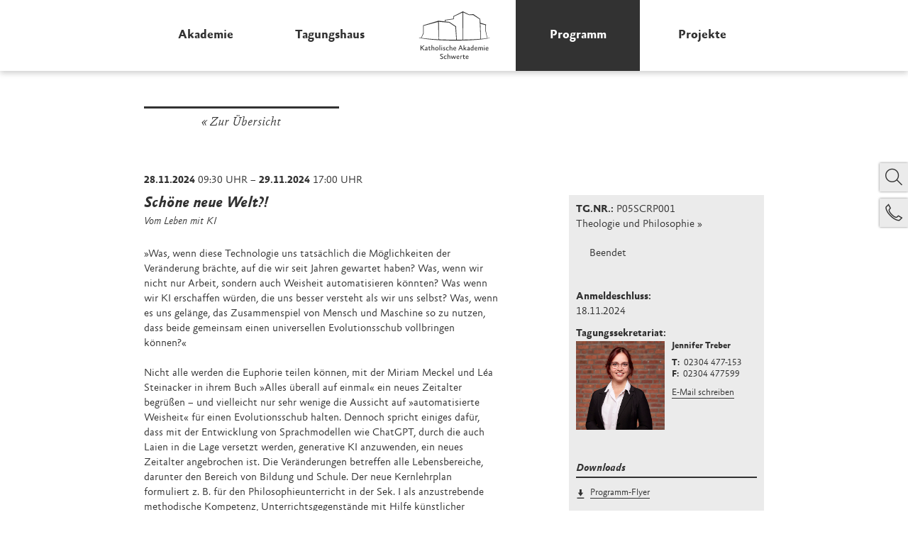

--- FILE ---
content_type: text/html; charset=utf-8
request_url: https://www.akademie-schwerte.de/veranstaltungen/schone-neue-welt
body_size: 11661
content:
<!DOCTYPE html>
<!--[if IEMobile 7]><html class="iem7"  lang="de" dir="ltr"><![endif]-->
<!--[if lte IE 6]><html class="lt-ie9 lt-ie8 lt-ie7"  lang="de" dir="ltr"><![endif]-->
<!--[if (IE 7)&(!IEMobile)]><html class="lt-ie9 lt-ie8"  lang="de" dir="ltr"><![endif]-->
<!--[if IE 8]><html class="lt-ie9"  lang="de" dir="ltr"><![endif]-->
<!--[if (gte IE 9)|(gt IEMobile 7)]><!--><html  lang="de" dir="ltr"><!--<![endif]-->

<head>
  <meta charset="utf-8" />
<link rel="shortcut icon" href="https://www.akademie-schwerte.de/sites/all/themes/KAS/favicon.ico" type="image/vnd.microsoft.icon" />
<meta name="description" content="»Was, wenn diese Technologie uns tatsächlich die Möglichkeiten der Veränderung brächte, auf die wir seit Jahren gewartet haben? Was, wenn wir nicht nur Arbeit, sondern auch Weisheit automatisieren könnten? Was wenn wir KI erschaffen würden, die uns besser versteht als wir uns selbst? Was, wenn es uns gelänge, das Zusammenspiel von Mensch und Maschine so zu nutzen, dass beide" />
<meta name="generator" content="Drupal 7 (https://www.drupal.org)" />
<link rel="canonical" href="https://www.akademie-schwerte.de/veranstaltungen/schone-neue-welt" />
<link rel="shortlink" href="https://www.akademie-schwerte.de/node/1667" />
  <title>Schöne neue Welt?! | Katholische Akademie Schwerte</title>

      <meta name="MobileOptimized" content="width">
    <meta name="HandheldFriendly" content="true">
    <meta name="viewport" content="width=device-width">
    <meta http-equiv="cleartype" content="on">

  <link type="text/css" rel="stylesheet" href="https://www.akademie-schwerte.de/files/css/css_lQaZfjVpwP_oGNqdtWCSpJT1EMqXdMiU84ekLLxQnc4.css" media="all" />
<link type="text/css" rel="stylesheet" href="https://www.akademie-schwerte.de/files/css/css_botNHIYRQPys-RH2iA3U4LbV9bPNRS64tLAs8ec1ch8.css" media="all" />
<link type="text/css" rel="stylesheet" href="https://www.akademie-schwerte.de/files/css/css_qn6G7OfjvTBWAw6QMLYKjvCJbccnOzzeJkVcJg9eGp8.css" media="all" />
<link type="text/css" rel="stylesheet" href="https://www.akademie-schwerte.de/files/css/css_sfDfOOdrSu6I-6xzDvK8xUdY8gee07jXTH0EHXrdl3g.css" media="all" />
      <!--[if lt IE 9]>
    <script src="/sites/all/themes/zen/js/html5-respond.js"></script>
    <![endif]-->
  
  <style>
    .link--no-after::after {
      content: none !important;
    }
  </style>
</head>
<body class="html not-front not-logged-in one-sidebar sidebar-first page-node page-node- page-node-1667 node-type-event i18n-de section-veranstaltungen" >
    
<nav class="navigation" role="navigation" itemscope itemtype="http://schema.org/SiteNavigationElement">
  <div class="navigation-logo" itemscope itemtype="http://schema.org/Organization">
    <meta itemprop="name" content="Startseite" />
    <a href="/" itemprop="name">
      <svg viewBox="0 0 100 68" class="navigation-logo-image" xmlns="http://www.w3.org/2000/svg" preserveAspectRatio="xMidYMid">
        <path class="navigation-logo-image-text" d="M7.88 47.973l-1.18-.125-3.528 3.35v-3.266h-.98v7.117h.98v-2.69l.793-.71 2.912 3.49 1.148-.12L4.643 51m11.053 3.313c-.48 0-.73-.2-.73-.847v-2.18h1.398v-.803h-1.367v-1.23l-.94.166v1.06h-.793v.8h.762v2.31c0 1.11.553 1.55 1.45 1.55.334 0 .815-.07 1.107-.24l-.105-.76c-.218.09-.532.16-.782.16m4.488-3.99c-.47 0-.918.14-1.398.57v-3.3l-.94.1v7.34h.94v-3.5c.303-.24.72-.4 1.106-.4.49 0 .95.22.95 1.08v2.81h.94v-2.95c0-1.29-.648-1.77-1.598-1.77m8.83-2.63v7.35h.94V47.6m2.274.582c-.28 0-.5.22-.5.502 0 .28.22.512.5.512s.5-.23.5-.512c0-.284-.22-.502-.5-.502m-.47 2.306v4.563h.94v-4.63m2.942 3.95c-.406 0-1.043-.13-1.366-.32l-.126.85c.345.2.898.27 1.39.27 1 0 1.7-.63 1.7-1.37 0-1.38-2.088-1.45-2.088-2.19 0-.26.21-.46.73-.46.366 0 .847.07 1.128.17l.115-.83c-.303-.07-.7-.12-1.054-.12-1.12 0-1.86.62-1.86 1.35 0 1.37 2.09 1.37 2.09 2.21-.01.31-.24.47-.66.47m4.93-3.19c.39 0 .85.13 1.15.29l.26-.82c-.41-.21-.98-.3-1.45-.3-1.27 0-2.34.87-2.34 2.42 0 1.46.86 2.41 2.26 2.41.75 0 1.31-.25 1.75-.72l-.39-.64c-.25.26-.71.54-1.24.54-.9 0-1.41-.68-1.41-1.54 0-1.11.63-1.6 1.38-1.6m5.7 1.07v2.82h.94v-3c0-1.29-.65-1.76-1.6-1.76-.47 0-.92.15-1.4.58v-3.31l-.94.11v7.35h.93V51.6c.3-.24.72-.4 1.11-.4.49 0 .95.22.95 1.08M63 47.717v7.34h.94v-1.56l.584-.55c.5.573 1.27 1.565 1.71 2.18l1.064-.106c-.627-.89-1.524-2.02-2.12-2.67l2.1-1.85-1.076-.11-2.268 2.06V47.6l-.94.106zm-51.9 6.36c-.28.15-.69.34-1.013.34-.45 0-.63-.256-.63-.66 0-.117.06-.346.11-.43l1.543-.16-.01.9zm.887-.33c0-.126.03-1.786.03-1.93 0-1.108-.59-1.485-1.404-1.485-.564 0-1.127.095-1.774.606l.26.67c.4-.27.83-.45 1.24-.45.53 0 .79.21.79.76v.63l-1.84.15c-.44.25-.76.69-.76 1.24 0 .63.41 1.21 1.22 1.21.38 0 .79-.08 1.52-.51l.17.51.86-.23-.22-.69c-.06-.21-.1-.4-.1-.49m13.35.58c-.77 0-1.38-.64-1.38-1.6 0-1.03.64-1.6 1.41-1.6.74 0 1.39.57 1.39 1.58 0 .93-.55 1.61-1.41 1.61m.1-4c-1.34 0-2.48.95-2.48 2.53 0 1.37 1.01 2.3 2.3 2.3 1.33 0 2.48-.92 2.48-2.51 0-1.45-1.06-2.32-2.31-2.32m25.22.73c.58 0 .92.39.92.9v.21h-2.04c.06-.63.47-1.11 1.11-1.11m.24 3.26c-.91 0-1.43-.64-1.43-1.43 0-.01 0-.03.01-.07h3c.02-.18.04-.56.04-.75 0-.96-.62-1.74-1.83-1.74-1.03 0-2.19.8-2.19 2.46 0 1.6 1.14 2.36 2.28 2.36.75 0 1.39-.3 1.78-.78l-.38-.62c-.32.3-.78.563-1.28.563m6.84-2.35l.91-2.41c.05-.14.08-.3.1-.44h.05c.01.14.05.32.1.44l.91 2.41h-2.08zm3.26 3.12L62 55l-2.765-7.08h-.86l-2.77 7.13h.97l.834-2.22h2.71l.86 2.27zm9.62-1.02c-.28.15-.69.34-1.01.34-.45 0-.63-.26-.63-.66 0-.12.06-.35.11-.43l1.54-.16-.01.9zm.89-.32c0-.12.03-1.78.03-1.93 0-1.1-.59-1.48-1.4-1.48-.57 0-1.13.09-1.78.6l.26.67c.4-.27.83-.45 1.24-.45.52 0 .78.21.78.76v.63l-1.84.15c-.44.25-.76.69-.76 1.24 0 .64.4 1.21 1.22 1.21.37 0 .79-.08 1.52-.51l.18.51.87-.23-.22-.68c-.06-.21-.11-.4-.11-.49m4.64.1c-.23.28-.61.5-1.01.5-.8 0-1.34-.51-1.34-1.59 0-1.16.74-1.618 1.48-1.618.43 0 .69.12.87.22v2.495zm.94-6.25l-.94.11v2.79c-.21-.08-.63-.13-1.05-.13-1.03 0-2.306.81-2.306 2.51 0 1.524.97 2.286 2.06 2.286.44 0 .91-.1 1.39-.6l.06.57.88-.06c-.05-.39-.093-.76-.093-1.1V47.6zm3.44 3.47c.59 0 .92.39.92.9v.21H79.4c.06-.63.47-1.11 1.12-1.11m.24 3.26c-.91 0-1.43-.64-1.43-1.43 0-.01 0-.03.01-.07h2.997c.02-.17.04-.55.04-.75 0-.96-.612-1.73-1.823-1.73-1.027 0-2.19.8-2.19 2.46 0 1.6 1.132 2.36 2.27 2.36.75 0 1.39-.3 1.78-.78l-.38-.62c-.32.31-.78.57-1.28.57m8.08-3.99c-.46 0-.94.09-1.55.64-.24-.46-.67-.64-1.247-.64-.41 0-.87.12-1.37.6v-.52l-.91.08v4.56h.94v-3.49c.21-.19.61-.41 1-.41.46 0 .86.22.86 1.09v2.81h.94v-3.48c.19-.2.58-.42.95-.42.47 0 .9.22.9 1.084v2.81h.94V52.1c0-1.293-.54-1.764-1.46-1.764m3.39-2.148c-.28 0-.5.22-.5.502 0 .28.22.512.5.512.285 0 .504-.23.504-.512 0-.284-.22-.502-.5-.502m-.47 2.306v4.563h.94V50.42m3.51.645c.59 0 .92.387.92.898v.21H95.1c.06-.627.47-1.108 1.115-1.108m.24 3.258c-.91 0-1.43-.64-1.43-1.432 0-.01 0-.03.01-.07h2.99c.02-.18.04-.55.04-.75 0-.96-.61-1.73-1.82-1.73-1.03 0-2.19.81-2.19 2.47 0 1.6 1.13 2.36 2.27 2.36.75 0 1.39-.3 1.78-.78l-.38-.61c-.32.31-.78.57-1.28.57m-65.5 7.28c0-.63.58-.89 1.34-.89.47 0 1.08.11 1.523.31l.18-.94c-.49-.13-1.16-.23-1.73-.23-1.265 0-2.31.69-2.31 1.91 0 1.92 3.29 2.02 3.29 3.55 0 .65-.585 1.01-1.274 1.01-.6 0-1.41-.23-1.854-.56l-.31.92c.44.29 1.33.52 2.12.52 1.41 0 2.35-.79 2.35-2 0-2.07-3.31-2.22-3.31-3.59m6.62 4.75c-.9 0-1.41-.67-1.41-1.54 0-1.12.64-1.61 1.39-1.61.393 0 .85.13 1.15.29l.26-.83c-.41-.21-.98-.3-1.45-.3-1.27 0-2.34.87-2.34 2.41 0 1.47.864 2.42 2.26 2.42.756 0 1.32-.25 1.76-.72l-.38-.65c-.25.26-.71.53-1.23.53m5.02-3.99c-.47 0-.92.15-1.4.58v-3.31l-.94.11v7.35h.94V63.6c.3-.24.72-.398 1.1-.398.49 0 .95.22.95 1.085v2.81h.94v-2.95c0-1.3-.65-1.77-1.6-1.77m7.79 3.13c-.04.116-.08.29-.103.41h-.05c-.01-.12-.05-.284-.09-.41l-.98-3.015h-.85l-1.12 3.02c-.058.135-.1.28-.12.406h-.05c-.02-.137-.06-.314-.095-.41l-.91-3.06-.97.107 1.47 4.54h.91l1.07-2.85c.05-.135.1-.3.135-.47h.05c.02.17.07.335.11.46l.95 2.86h.91l1.73-4.605h-.99l-1.02 3.02zm4.76-2.4c.585 0 .92.387.92.9v.206h-2.03c.06-.62.47-1.102 1.116-1.102m.248 3.26c-.91 0-1.43-.64-1.43-1.43 0-.01 0-.03.01-.07h3c.02-.18.04-.55.04-.75 0-.96-.62-1.73-1.83-1.73-1.02 0-2.19.81-2.19 2.47 0 1.6 1.14 2.36 2.27 2.36.75 0 1.38-.3 1.78-.78l-.378-.62c-.32.31-.78.57-1.28.57m3.91-3.15v-.76l-.91.09v4.56h.94v-3.04c.27-.59.587-.8.96-.8.21 0 .45.04.63.1l.106-.92c-.12-.04-.25-.05-.386-.05-.43 0-.92.06-1.34.84m4.94 3.15c-.48 0-.73-.19-.73-.84v-2.18h1.4v-.8h-1.37V61.3l-.94.168v1.064h-.79v.805h.76v2.31c0 1.115.55 1.555 1.45 1.555.333 0 .81-.074 1.11-.24l-.11-.762c-.217.095-.53.167-.78.167M68.1 63.1c.585 0 .92.388.92.9v.206h-2.035c.062-.625.468-1.106 1.117-1.106m.24 3.256c-.908 0-1.43-.635-1.43-1.43 0-.01 0-.03.01-.07h2.995c.02-.18.04-.553.04-.752 0-.96-.616-1.732-1.827-1.732-1.02 0-2.19.805-2.19 2.463 0 1.596 1.138 2.36 2.275 2.36.75 0 1.39-.306 1.785-.786l-.377-.62c-.323.3-.782.56-1.283.56"></path>
        <path class="navigation-logo-image-building" d="M95.65 37.904l-2.245.283-2.654.262c-1 .11-2.08.2-3.22.29l-.73-21.19 6.82 1.79.13 8.26v.04l.01.03 2.36 10.16c-.15.02-.3.04-.46.05m-11.28 1.09c-2.33.21-4.87.31-7.56.45-2.68.16-5.51.23-8.44.33l-4.46.14c-.56.02-1.14.02-1.71.02l.4-38.36 7.88 3.63.09.04h.11l5.78.04 9.16 5.92 1.18 27.58-2.42.18m-25.04.99c-1.94.01-3.9.03-5.87.04l-1.1-18.52-.01-.24-.2-.14L43.14 15l-.1-.07-.125-.015-5.56-.616.02-1.55 11.585-1.69.36-.06v-.37l.007-3.21L61.56 1.6l-.13 38.35c-.7.003-1.4.005-2.106.015m-18.676-.03c-3.08-.02-6.107-.19-9.04-.28-1.09-.026-2.156-.07-3.215-.122L28.11 14.76l14.56 1.15 8.714 5.892 1.27 18.218c-.89.005-1.78.015-2.67.01-3.13-.032-6.258-.063-9.337-.092m-21.39-.917l-3.647-.3-3.354-.28-3.02-.31c-1.9-.18-3.542-.4-4.9-.58-.27-.03-.516-.06-.762-.1l3.114-5.96.043-.08v-.1l.02-10.91 20.33-5.5.63 24.62c-1.55-.07-3.07-.16-4.55-.25-1.34-.08-2.65-.13-3.91-.23m80.63-1.76s-.37.08-1.1.2c-.53.09-1.25.21-2.13.33L94.49 27.6l.15-8.627.01-.38-.38-.12-7.52-2.33-.18-5.182-.006-.24-.21-.14L77.02 4.1l-.186-.13-.21.02-5.885.442L62.35.136 62.085 0l-.27.136-13.14 6.69-.24.122v.264l.005 3.108-11.562 1.714-.375.056.024.36.12 1.818-8.994-1-.136-.014-.132.04-21.18 6.34-.313.093v.32l.015 11.15-2.924 6.153c-.715-.11-1.318-.213-1.776-.28C.485 36.953.1 36.873.1 36.873l-.1.49s.38.09 1.104.226c.726.13 1.788.35 3.145.56 1.35.22 3 .49 4.9.72l3.02.4c1.06.13 2.18.22 3.35.34 1.17.11 2.39.23 3.65.36 1.26.11 2.57.19 3.91.29 2.69.19 5.52.44 8.46.52 2.94.1 5.97.28 9.06.32l9.36.14c3.15.02 6.27-.07 9.35-.1 1.54-.03 3.07-.03 4.58-.08l4.48-.17 4.33-.17c1.42-.06 2.8-.18 4.14-.26 2.69-.19 5.23-.34 7.57-.59 2.35-.22 4.5-.41 6.39-.69.95-.12 1.84-.24 2.66-.35l2.25-.35c1.36-.2 2.42-.41 3.14-.55.72-.14 1.11-.24 1.11-.24l-.11-.49z"></path>
      </svg>
    </a>
  </div>
  
  



<ul class="navigation-list">
  <li class="navigation-list-item" itemprop="url"><a href="/akademie" class="first expanded menu-mlid-514 navigation-list-item-link" itemprop="name">Akademie</a><nav class="subnavigation"><div class="subnavigation-flex"><div class="subnavigation-item"><h4 class="subnavigation-item-title"><a href="/unser-leitbild" itemprop="name" class="first expanded menu-mlid-518">Über uns</a></h4><div class="subnavigation-item-content"><ul class="subnavigation-list"><li class="subnavigation-list-item"><a href="/unser-leitbild" class="first leaf menu-mlid-1015">Unser Leitbild</a></li><li class="subnavigation-list-item"><a href="/geschichte" class="leaf menu-mlid-1013">Geschichte</a></li><li class="subnavigation-list-item"><a href="/das-team" class="last leaf menu-mlid-1014">Das Team</a></li></ul></div></div><div class="subnavigation-item"><h4 class="subnavigation-item-title"><a href="/fachbereiche" itemprop="name" class="expanded menu-mlid-525">Fachbereiche</a></h4><div class="subnavigation-item-content"><ul class="subnavigation-list"><li class="subnavigation-list-item"><a href="/fachbereiche/theologie-und-philosophie" class="first leaf menu-mlid-526">Theologie und Philosophie</a></li><li class="subnavigation-list-item"><a href="/fachbereiche/kunst-und-kultur" class="leaf menu-mlid-527">Kunst und Kultur</a></li><li class="subnavigation-list-item"><a href="/fachbereiche/kirche-und-gesellschaft" class="leaf menu-mlid-521">Kirche und Gesellschaft</a></li><li class="subnavigation-list-item"><a href="/fachbereiche/geschichte-und-politik" class="last leaf menu-mlid-520">Geschichte und Politik</a></li></ul></div></div><div class="subnavigation-item"><h4 class="subnavigation-item-title"><a href="/node/1147/" itemprop="name" class="leaf menu-mlid-963">Mediathek</a></h4><div class="subnavigation-item-content"><a href="/node/1147/"><ul class="subnavigation-list"><li class="subnavigation-list-item"><ul class="subnavigation-list"><li class="subnavigation-list-item"><a href="/mediathek#akademie-im-film">Akademie im Film</a></li></ul></li></ul><ul class="subnavigation-list"><li class="subnavigation-list-item"><a href="/mediathek#zwischenraum" title="Programmheft Info-Magazin">»Programm im Zwischenraum«</a></li><li><ul class="subnavigation-list"><li class="subnavigation-list-item"><a href="/mediathek#infomaterial">Informationsmaterial</a></li></ul></li></ul></a></div></div><div class="subnavigation-item"><h4 class="subnavigation-item-title"><a href="/publikationen" itemprop="name" class="leaf menu-mlid-523">Publikationen</a></h4><div class="subnavigation-item-content"><a href="/publikationen"><p>Schriften&shy;reihen und andere Buch&shy;publi&shy;kationen</p></a></div></div><div class="subnavigation-item"><h4 class="subnavigation-item-title"><a href="/akademie-gesellschaft" itemprop="name" class="last collapsed menu-mlid-524">Akademie-Gesellschaft</a></h4><div class="subnavigation-item-content"><a href="/akademie-gesellschaft"><p>Ideelle und materielle Unterstützung</p><script type="text/javascript" src="chrome-extension://fbnkflkahhlmhdgkddaafgnnokifobik/assets/pageScripts.js"></script></a></div></div></div></nav></li><li class="navigation-list-item" itemprop="url"><a href="/tagungshaus" class="expanded menu-mlid-515 navigation-list-item-link" itemprop="name">Tagungshaus</a><nav class="subnavigation"><div class="subnavigation-flex"><div class="subnavigation-item" data-columns="2"><h4 class="subnavigation-item-title"><a href="/rundgang" itemprop="name" class="first expanded menu-mlid-552">Rundgang</a></h4><div class="subnavigation-item-content"><ul class="subnavigation-list"><li class="subnavigation-list-item"><a href="/raeume/der-grosse-saal" class="first leaf menu-mlid-556">Großer Saal</a></li><li class="subnavigation-list-item"><a href="/raeume/der-kleine-saal" class="leaf menu-mlid-557">Kleiner Saal</a></li><li class="subnavigation-list-item"><a href="/raeume/studienraum" class="leaf menu-mlid-558">Studienraum</a></li><li class="subnavigation-list-item"><a href="/raeume/studio" class="leaf menu-mlid-561">Studio</a></li><li class="subnavigation-list-item"><a href="/raeume/konferenzraum-i" class="leaf menu-mlid-562">Konferenzraum I</a></li><li class="subnavigation-list-item"><a href="/raeume/konferenzraum-ii" class="leaf menu-mlid-563">Konferenzraum II</a></li><li class="subnavigation-list-item"><a href="/raeume/seminarraum" class="leaf menu-mlid-571">Seminarraum</a></li><li class="subnavigation-list-item"><a href="/raeume/gartensaele" class="leaf menu-mlid-564">Gartensäle</a></li><li class="subnavigation-list-item"><a href="/raeume/kapelle" class="leaf menu-mlid-565">Kapelle</a></li><li class="subnavigation-list-item"><a href="/raeume/atrium" class="leaf menu-mlid-566">Atrium</a></li><li class="subnavigation-list-item"><a href="/raeume/umgang" class="leaf menu-mlid-567">Umgang</a></li><li class="subnavigation-list-item"><a href="/raeume/bibliothek" class="leaf menu-mlid-568">Bibliothek</a></li><li class="subnavigation-list-item"><a href="/raeume/clubraummediathek" class="leaf menu-mlid-560">Clubraum/Mediathek</a></li><li class="subnavigation-list-item"><a href="/raeume/akademie-restaurant" class="leaf menu-mlid-569">Akademie-Restaurant</a></li><li class="subnavigation-list-item"><a href="/raeume/schwerter-keller" class="leaf menu-mlid-570">Schwerter Keller</a></li><li class="subnavigation-list-item"><a href="/raeume/bungalow" class="last leaf menu-mlid-967">Bungalow</a></li></ul></div></div><div class="subnavigation-item"><h4 class="subnavigation-item-title"><a href="/unterbringung" itemprop="name" class="leaf menu-mlid-553">Unterbringung</a></h4><div class="subnavigation-item-content"><a href="/unterbringung"><p>Erfahren Sie mehr über unsere Gästezimmer.</p><p><strong><a href="#" class="d21-trigger-ibe">Übernachtung buchen</a></strong></p></a></div></div><div class="subnavigation-item"><h4 class="subnavigation-item-title"><a href="/gastronomie" itemprop="name" class="expanded menu-mlid-554">Gastronomie</a></h4><div class="subnavigation-item-content"><ul class="subnavigation-list"><li class="subnavigation-list-item"><a href="https://www.akademie-schwerte.de/gastronomie" class="first last leaf menu-mlid-1017">Auch für Ihr leibliches Wohl ist bestens gesorgt.</a></li></ul></div></div><div class="subnavigation-item"><h4 class="subnavigation-item-title"><a href="/anfrageformular" itemprop="name" class="last leaf menu-mlid-555">Gasttagung buchen</a></h4><div class="subnavigation-item-content"><a href="/anfrageformular"><p>Sie möchten bei uns eine Veranstaltung durch&shy;führen? Starten Sie hier Ihre un&shy;ver&shy;bind&shy;liche Anfrage.</p></a></div></div></div></nav></li><li class="navigation-list-item" itemprop="url"><a href="/projekte" class="leaf menu-mlid-715 navigation-list-item-link" itemprop="name">Projekte</a></li><li class="navigation-list-item" itemprop="url"><a href="/programm" class="last leaf menu-mlid-530 navigation-list-item-link" itemprop="name">Programm</a></li></ul>




<div class="menu-block-wrapper menu-block-3 menu-name-main-menu parent-mlid-0 menu-level-1">
  <div class="navigation-logo" itemscope itemtype="http://schema.org/Organization">
    <meta itemprop="name" content="Startseite" />
    <a href="/" itemprop="name">
      <svg viewBox="0 0 100 68" class="navigation-logo-image" xmlns="http://www.w3.org/2000/svg" preserveAspectRatio="xMidYMid">
        <path class="navigation-logo-image-text" d="M7.88 47.973l-1.18-.125-3.528 3.35v-3.266h-.98v7.117h.98v-2.69l.793-.71 2.912 3.49 1.148-.12L4.643 51m11.053 3.313c-.48 0-.73-.2-.73-.847v-2.18h1.398v-.803h-1.367v-1.23l-.94.166v1.06h-.793v.8h.762v2.31c0 1.11.553 1.55 1.45 1.55.334 0 .815-.07 1.107-.24l-.105-.76c-.218.09-.532.16-.782.16m4.488-3.99c-.47 0-.918.14-1.398.57v-3.3l-.94.1v7.34h.94v-3.5c.303-.24.72-.4 1.106-.4.49 0 .95.22.95 1.08v2.81h.94v-2.95c0-1.29-.648-1.77-1.598-1.77m8.83-2.63v7.35h.94V47.6m2.274.582c-.28 0-.5.22-.5.502 0 .28.22.512.5.512s.5-.23.5-.512c0-.284-.22-.502-.5-.502m-.47 2.306v4.563h.94v-4.63m2.942 3.95c-.406 0-1.043-.13-1.366-.32l-.126.85c.345.2.898.27 1.39.27 1 0 1.7-.63 1.7-1.37 0-1.38-2.088-1.45-2.088-2.19 0-.26.21-.46.73-.46.366 0 .847.07 1.128.17l.115-.83c-.303-.07-.7-.12-1.054-.12-1.12 0-1.86.62-1.86 1.35 0 1.37 2.09 1.37 2.09 2.21-.01.31-.24.47-.66.47m4.93-3.19c.39 0 .85.13 1.15.29l.26-.82c-.41-.21-.98-.3-1.45-.3-1.27 0-2.34.87-2.34 2.42 0 1.46.86 2.41 2.26 2.41.75 0 1.31-.25 1.75-.72l-.39-.64c-.25.26-.71.54-1.24.54-.9 0-1.41-.68-1.41-1.54 0-1.11.63-1.6 1.38-1.6m5.7 1.07v2.82h.94v-3c0-1.29-.65-1.76-1.6-1.76-.47 0-.92.15-1.4.58v-3.31l-.94.11v7.35h.93V51.6c.3-.24.72-.4 1.11-.4.49 0 .95.22.95 1.08M63 47.717v7.34h.94v-1.56l.584-.55c.5.573 1.27 1.565 1.71 2.18l1.064-.106c-.627-.89-1.524-2.02-2.12-2.67l2.1-1.85-1.076-.11-2.268 2.06V47.6l-.94.106zm-51.9 6.36c-.28.15-.69.34-1.013.34-.45 0-.63-.256-.63-.66 0-.117.06-.346.11-.43l1.543-.16-.01.9zm.887-.33c0-.126.03-1.786.03-1.93 0-1.108-.59-1.485-1.404-1.485-.564 0-1.127.095-1.774.606l.26.67c.4-.27.83-.45 1.24-.45.53 0 .79.21.79.76v.63l-1.84.15c-.44.25-.76.69-.76 1.24 0 .63.41 1.21 1.22 1.21.38 0 .79-.08 1.52-.51l.17.51.86-.23-.22-.69c-.06-.21-.1-.4-.1-.49m13.35.58c-.77 0-1.38-.64-1.38-1.6 0-1.03.64-1.6 1.41-1.6.74 0 1.39.57 1.39 1.58 0 .93-.55 1.61-1.41 1.61m.1-4c-1.34 0-2.48.95-2.48 2.53 0 1.37 1.01 2.3 2.3 2.3 1.33 0 2.48-.92 2.48-2.51 0-1.45-1.06-2.32-2.31-2.32m25.22.73c.58 0 .92.39.92.9v.21h-2.04c.06-.63.47-1.11 1.11-1.11m.24 3.26c-.91 0-1.43-.64-1.43-1.43 0-.01 0-.03.01-.07h3c.02-.18.04-.56.04-.75 0-.96-.62-1.74-1.83-1.74-1.03 0-2.19.8-2.19 2.46 0 1.6 1.14 2.36 2.28 2.36.75 0 1.39-.3 1.78-.78l-.38-.62c-.32.3-.78.563-1.28.563m6.84-2.35l.91-2.41c.05-.14.08-.3.1-.44h.05c.01.14.05.32.1.44l.91 2.41h-2.08zm3.26 3.12L62 55l-2.765-7.08h-.86l-2.77 7.13h.97l.834-2.22h2.71l.86 2.27zm9.62-1.02c-.28.15-.69.34-1.01.34-.45 0-.63-.26-.63-.66 0-.12.06-.35.11-.43l1.54-.16-.01.9zm.89-.32c0-.12.03-1.78.03-1.93 0-1.1-.59-1.48-1.4-1.48-.57 0-1.13.09-1.78.6l.26.67c.4-.27.83-.45 1.24-.45.52 0 .78.21.78.76v.63l-1.84.15c-.44.25-.76.69-.76 1.24 0 .64.4 1.21 1.22 1.21.37 0 .79-.08 1.52-.51l.18.51.87-.23-.22-.68c-.06-.21-.11-.4-.11-.49m4.64.1c-.23.28-.61.5-1.01.5-.8 0-1.34-.51-1.34-1.59 0-1.16.74-1.618 1.48-1.618.43 0 .69.12.87.22v2.495zm.94-6.25l-.94.11v2.79c-.21-.08-.63-.13-1.05-.13-1.03 0-2.306.81-2.306 2.51 0 1.524.97 2.286 2.06 2.286.44 0 .91-.1 1.39-.6l.06.57.88-.06c-.05-.39-.093-.76-.093-1.1V47.6zm3.44 3.47c.59 0 .92.39.92.9v.21H79.4c.06-.63.47-1.11 1.12-1.11m.24 3.26c-.91 0-1.43-.64-1.43-1.43 0-.01 0-.03.01-.07h2.997c.02-.17.04-.55.04-.75 0-.96-.612-1.73-1.823-1.73-1.027 0-2.19.8-2.19 2.46 0 1.6 1.132 2.36 2.27 2.36.75 0 1.39-.3 1.78-.78l-.38-.62c-.32.31-.78.57-1.28.57m8.08-3.99c-.46 0-.94.09-1.55.64-.24-.46-.67-.64-1.247-.64-.41 0-.87.12-1.37.6v-.52l-.91.08v4.56h.94v-3.49c.21-.19.61-.41 1-.41.46 0 .86.22.86 1.09v2.81h.94v-3.48c.19-.2.58-.42.95-.42.47 0 .9.22.9 1.084v2.81h.94V52.1c0-1.293-.54-1.764-1.46-1.764m3.39-2.148c-.28 0-.5.22-.5.502 0 .28.22.512.5.512.285 0 .504-.23.504-.512 0-.284-.22-.502-.5-.502m-.47 2.306v4.563h.94V50.42m3.51.645c.59 0 .92.387.92.898v.21H95.1c.06-.627.47-1.108 1.115-1.108m.24 3.258c-.91 0-1.43-.64-1.43-1.432 0-.01 0-.03.01-.07h2.99c.02-.18.04-.55.04-.75 0-.96-.61-1.73-1.82-1.73-1.03 0-2.19.81-2.19 2.47 0 1.6 1.13 2.36 2.27 2.36.75 0 1.39-.3 1.78-.78l-.38-.61c-.32.31-.78.57-1.28.57m-65.5 7.28c0-.63.58-.89 1.34-.89.47 0 1.08.11 1.523.31l.18-.94c-.49-.13-1.16-.23-1.73-.23-1.265 0-2.31.69-2.31 1.91 0 1.92 3.29 2.02 3.29 3.55 0 .65-.585 1.01-1.274 1.01-.6 0-1.41-.23-1.854-.56l-.31.92c.44.29 1.33.52 2.12.52 1.41 0 2.35-.79 2.35-2 0-2.07-3.31-2.22-3.31-3.59m6.62 4.75c-.9 0-1.41-.67-1.41-1.54 0-1.12.64-1.61 1.39-1.61.393 0 .85.13 1.15.29l.26-.83c-.41-.21-.98-.3-1.45-.3-1.27 0-2.34.87-2.34 2.41 0 1.47.864 2.42 2.26 2.42.756 0 1.32-.25 1.76-.72l-.38-.65c-.25.26-.71.53-1.23.53m5.02-3.99c-.47 0-.92.15-1.4.58v-3.31l-.94.11v7.35h.94V63.6c.3-.24.72-.398 1.1-.398.49 0 .95.22.95 1.085v2.81h.94v-2.95c0-1.3-.65-1.77-1.6-1.77m7.79 3.13c-.04.116-.08.29-.103.41h-.05c-.01-.12-.05-.284-.09-.41l-.98-3.015h-.85l-1.12 3.02c-.058.135-.1.28-.12.406h-.05c-.02-.137-.06-.314-.095-.41l-.91-3.06-.97.107 1.47 4.54h.91l1.07-2.85c.05-.135.1-.3.135-.47h.05c.02.17.07.335.11.46l.95 2.86h.91l1.73-4.605h-.99l-1.02 3.02zm4.76-2.4c.585 0 .92.387.92.9v.206h-2.03c.06-.62.47-1.102 1.116-1.102m.248 3.26c-.91 0-1.43-.64-1.43-1.43 0-.01 0-.03.01-.07h3c.02-.18.04-.55.04-.75 0-.96-.62-1.73-1.83-1.73-1.02 0-2.19.81-2.19 2.47 0 1.6 1.14 2.36 2.27 2.36.75 0 1.38-.3 1.78-.78l-.378-.62c-.32.31-.78.57-1.28.57m3.91-3.15v-.76l-.91.09v4.56h.94v-3.04c.27-.59.587-.8.96-.8.21 0 .45.04.63.1l.106-.92c-.12-.04-.25-.05-.386-.05-.43 0-.92.06-1.34.84m4.94 3.15c-.48 0-.73-.19-.73-.84v-2.18h1.4v-.8h-1.37V61.3l-.94.168v1.064h-.79v.805h.76v2.31c0 1.115.55 1.555 1.45 1.555.333 0 .81-.074 1.11-.24l-.11-.762c-.217.095-.53.167-.78.167M68.1 63.1c.585 0 .92.388.92.9v.206h-2.035c.062-.625.468-1.106 1.117-1.106m.24 3.256c-.908 0-1.43-.635-1.43-1.43 0-.01 0-.03.01-.07h2.995c.02-.18.04-.553.04-.752 0-.96-.616-1.732-1.827-1.732-1.02 0-2.19.805-2.19 2.463 0 1.596 1.138 2.36 2.275 2.36.75 0 1.39-.306 1.785-.786l-.377-.62c-.323.3-.782.56-1.283.56"></path>
        <path class="navigation-logo-image-building" d="M95.65 37.904l-2.245.283-2.654.262c-1 .11-2.08.2-3.22.29l-.73-21.19 6.82 1.79.13 8.26v.04l.01.03 2.36 10.16c-.15.02-.3.04-.46.05m-11.28 1.09c-2.33.21-4.87.31-7.56.45-2.68.16-5.51.23-8.44.33l-4.46.14c-.56.02-1.14.02-1.71.02l.4-38.36 7.88 3.63.09.04h.11l5.78.04 9.16 5.92 1.18 27.58-2.42.18m-25.04.99c-1.94.01-3.9.03-5.87.04l-1.1-18.52-.01-.24-.2-.14L43.14 15l-.1-.07-.125-.015-5.56-.616.02-1.55 11.585-1.69.36-.06v-.37l.007-3.21L61.56 1.6l-.13 38.35c-.7.003-1.4.005-2.106.015m-18.676-.03c-3.08-.02-6.107-.19-9.04-.28-1.09-.026-2.156-.07-3.215-.122L28.11 14.76l14.56 1.15 8.714 5.892 1.27 18.218c-.89.005-1.78.015-2.67.01-3.13-.032-6.258-.063-9.337-.092m-21.39-.917l-3.647-.3-3.354-.28-3.02-.31c-1.9-.18-3.542-.4-4.9-.58-.27-.03-.516-.06-.762-.1l3.114-5.96.043-.08v-.1l.02-10.91 20.33-5.5.63 24.62c-1.55-.07-3.07-.16-4.55-.25-1.34-.08-2.65-.13-3.91-.23m80.63-1.76s-.37.08-1.1.2c-.53.09-1.25.21-2.13.33L94.49 27.6l.15-8.627.01-.38-.38-.12-7.52-2.33-.18-5.182-.006-.24-.21-.14L77.02 4.1l-.186-.13-.21.02-5.885.442L62.35.136 62.085 0l-.27.136-13.14 6.69-.24.122v.264l.005 3.108-11.562 1.714-.375.056.024.36.12 1.818-8.994-1-.136-.014-.132.04-21.18 6.34-.313.093v.32l.015 11.15-2.924 6.153c-.715-.11-1.318-.213-1.776-.28C.485 36.953.1 36.873.1 36.873l-.1.49s.38.09 1.104.226c.726.13 1.788.35 3.145.56 1.35.22 3 .49 4.9.72l3.02.4c1.06.13 2.18.22 3.35.34 1.17.11 2.39.23 3.65.36 1.26.11 2.57.19 3.91.29 2.69.19 5.52.44 8.46.52 2.94.1 5.97.28 9.06.32l9.36.14c3.15.02 6.27-.07 9.35-.1 1.54-.03 3.07-.03 4.58-.08l4.48-.17 4.33-.17c1.42-.06 2.8-.18 4.14-.26 2.69-.19 5.23-.34 7.57-.59 2.35-.22 4.5-.41 6.39-.69.95-.12 1.84-.24 2.66-.35l2.25-.35c1.36-.2 2.42-.41 3.14-.55.72-.14 1.11-.24 1.11-.24l-.11-.49z"></path>
      </svg>
    </a>
  </div>

  <ul class="menu"><li class="menu__item is-expanded first expanded menu-mlid-514"><a href="/akademie" class="menu__link">Akademie</a><ul class="menu"><li class="menu__item is-expanded first expanded menu-mlid-518"><a href="/unser-leitbild" class="menu__link">Über uns</a><ul class="menu"><li class="menu__item is-leaf first leaf menu-mlid-1015"><a href="/unser-leitbild" title="" class="menu__link">Unser Leitbild</a></li>
<li class="menu__item is-leaf leaf menu-mlid-1013"><a href="/geschichte" class="menu__link">Geschichte</a></li>
<li class="menu__item is-leaf last leaf menu-mlid-1014"><a href="/das-team" class="menu__link">Das Team</a></li>
</ul></li>
<li class="menu__item is-expanded expanded menu-mlid-525"><a href="/fachbereiche" class="menu__link">Fachbereiche</a><ul class="menu"><li class="menu__item is-leaf first leaf menu-mlid-526"><a href="/fachbereiche/theologie-und-philosophie" class="menu__link">Theologie und Philosophie</a></li>
<li class="menu__item is-leaf leaf menu-mlid-527"><a href="/fachbereiche/kunst-und-kultur" class="menu__link">Kunst und Kultur</a></li>
<li class="menu__item is-leaf leaf menu-mlid-521"><a href="/fachbereiche/kirche-und-gesellschaft" class="menu__link">Kirche und Gesellschaft</a></li>
<li class="menu__item is-leaf last leaf menu-mlid-520"><a href="/fachbereiche/geschichte-und-politik" class="menu__link">Geschichte und Politik</a></li>
</ul></li>
<li class="menu__item is-leaf leaf menu-mlid-963"><a href="/node/1147/" title="" class="menu__link">Mediathek</a></li>
<li class="menu__item is-leaf leaf menu-mlid-523"><a href="/publikationen" class="menu__link">Publikationen</a></li>
<li class="menu__item is-collapsed last collapsed menu-mlid-524"><a href="/akademie-gesellschaft" class="menu__link">Akademie-Gesellschaft</a></li>
</ul></li>
<li class="menu__item is-expanded expanded menu-mlid-515"><a href="/tagungshaus" class="menu__link">Tagungshaus</a><ul class="menu"><li class="menu__item is-expanded first expanded menu-mlid-552"><a href="/rundgang" class="menu__link">Rundgang</a><ul class="menu"><li class="menu__item is-leaf first leaf menu-mlid-556"><a href="/raeume/der-grosse-saal" class="menu__link">Großer Saal</a></li>
<li class="menu__item is-leaf leaf menu-mlid-557"><a href="/raeume/der-kleine-saal" class="menu__link">Kleiner Saal</a></li>
<li class="menu__item is-leaf leaf menu-mlid-558"><a href="/raeume/studienraum" class="menu__link">Studienraum</a></li>
<li class="menu__item is-leaf leaf menu-mlid-561"><a href="/raeume/studio" class="menu__link">Studio</a></li>
<li class="menu__item is-leaf leaf menu-mlid-562"><a href="/raeume/konferenzraum-i" class="menu__link">Konferenzraum I</a></li>
<li class="menu__item is-leaf leaf menu-mlid-563"><a href="/raeume/konferenzraum-ii" class="menu__link">Konferenzraum II</a></li>
<li class="menu__item is-leaf leaf menu-mlid-571"><a href="/raeume/seminarraum" class="menu__link">Seminarraum</a></li>
<li class="menu__item is-leaf leaf menu-mlid-564"><a href="/raeume/gartensaele" class="menu__link">Gartensäle</a></li>
<li class="menu__item is-leaf leaf menu-mlid-565"><a href="/raeume/kapelle" class="menu__link">Kapelle</a></li>
<li class="menu__item is-leaf leaf menu-mlid-566"><a href="/raeume/atrium" class="menu__link">Atrium</a></li>
<li class="menu__item is-leaf leaf menu-mlid-567"><a href="/raeume/umgang" class="menu__link">Umgang</a></li>
<li class="menu__item is-leaf leaf menu-mlid-568"><a href="/raeume/bibliothek" class="menu__link">Bibliothek</a></li>
<li class="menu__item is-leaf leaf menu-mlid-560"><a href="/raeume/clubraummediathek" class="menu__link">Clubraum/Mediathek</a></li>
<li class="menu__item is-leaf leaf menu-mlid-569"><a href="/raeume/akademie-restaurant" class="menu__link">Akademie-Restaurant</a></li>
<li class="menu__item is-leaf leaf menu-mlid-570"><a href="/raeume/schwerter-keller" class="menu__link">Schwerter Keller</a></li>
<li class="menu__item is-leaf last leaf menu-mlid-967"><a href="/raeume/bungalow" class="menu__link">Bungalow</a></li>
</ul></li>
<li class="menu__item is-leaf leaf menu-mlid-553"><a href="/unterbringung" class="menu__link">Unterbringung</a></li>
<li class="menu__item is-expanded expanded menu-mlid-554"><a href="/gastronomie" class="menu__link">Gastronomie</a><ul class="menu"><li class="menu__item is-leaf first last leaf menu-mlid-1017"><a href="https://www.akademie-schwerte.de/gastronomie" title="" class="menu__link">Auch für Ihr leibliches Wohl ist bestens gesorgt.</a></li>
</ul></li>
<li class="menu__item is-leaf last leaf menu-mlid-555"><a href="/anfrageformular" class="menu__link">Gasttagung buchen</a></li>
</ul></li>
<li class="menu__item is-leaf last leaf menu-mlid-530"><a href="/programm" class="menu__link">Programm</a></li>
<li class="menu__item is-leaf leaf menu-mlid-715"><a href="/projekte" title="" class="menu__link">Projekte</a></li>
<li class="menu__item is-leaf first leaf service-menu"><a href="/kontakt" class="menu__link">Kontakt</a></li>
<li class="menu__item is-leaf leaf service-menu"><a href="/news-archiv" class="menu__link">News-Archiv</a></li>
<li class="menu__item is-leaf leaf service-menu"><a href="https://www.akademie-schwerte.de/mediathek#infomaterial" title="Broschüren u. Logo als Download" class="menu__link">Info-Material</a></li>
<li class="menu__item is-leaf leaf service-menu"><a href="/barrierefreiheit" class="menu__link">Barrierefreiheit</a></li>
<li class="menu__item is-leaf leaf service-menu"><a href="/institutionelles-schutzkonzept" class="menu__link">Schutzkonzept</a></li>
<li class="menu__item is-leaf leaf service-menu"><a href="/links" class="menu__link">Links</a></li>
<li class="menu__item is-leaf leaf service-menu"><a href="/allgemeine-geschaeftsbedingungen-agb" class="menu__link">AGB</a></li>
<li class="menu__item is-leaf leaf service-menu"><a href="/impressum" class="menu__link">Impressum</a></li>
<li class="menu__item is-leaf last leaf service-menu"><a href="/datenschutz" class="menu__link">Datenschutz</a></li>
</ul>  <div class="toolbar">
      <div><a href="/suche">Seite durchsuchen...</a></div>
  </div>
</div>
</nav>

<div id="page">
  
  <main class="main" id="main" role="main">
        
    
    



<article class="node-1667 node node-event view-mode-full">
  <a href="/programm" class="button-back button" data-border="true" data-back="true" data-text-centered="true">Zur Übersicht</a>  <hr class="spacer" data-size="small">
    <article class="event" itemscope itemtype="http://schema.org/Event">
    <div class="grid" data-grid="7-1-4">
      <div class="content column">

                  <meta itemprop="startDate" content="2024-11-28T09:30:00+01:00">
<meta itemprop="endDate" content="2024-11-29T17:00:00+01:00">
<time class="event-date" itemprop="datePublished">
<strong>28.11.2024</strong>&nbsp;09:30&nbsp;Uhr &ndash; <strong>29.11.2024</strong>&nbsp;17:00&nbsp;Uhr</time>        
                                <h2 class="event-headline">
          Schöne neue Welt?!        </h2>
        <div class="event-teaser">
  Vom Leben mit KI</div>        <div class="event-content" itemprop="description">
        
  »Was, wenn diese Technologie uns tatsächlich die Möglichkeiten der Veränderung brächte, auf die wir seit Jahren gewartet haben? Was, wenn wir nicht nur Arbeit, sondern auch Weisheit automatisieren könnten? Was wenn wir KI erschaffen würden, die uns besser versteht als wir uns selbst? Was, wenn es uns gelänge, das Zusammenspiel von Mensch und Maschine so zu nutzen, dass beide gemeinsam einen universellen Evolutionsschub vollbringen können?«<br />
 <br />
Nicht alle werden die Euphorie teilen können, mit der Miriam Meckel und Léa Steinacker in ihrem Buch »Alles überall auf einmal« ein neues Zeitalter begrüßen – und vielleicht nur sehr wenige die Aussicht auf »automatisierte Weisheit« für einen Evolutionsschub halten. Dennoch spricht einiges dafür, dass mit der Entwicklung von Sprachmodellen wie ChatGPT, durch die auch Laien in die Lage versetzt werden, generative KI anzuwenden, ein neues Zeitalter angebrochen ist. Die Veränderungen betreffen alle Lebensbereiche, darunter den Bereich von Bildung und Schule. Der neue Kernlehrplan formuliert z. B. für den Philosophieunterricht in der Sek. I als anzustrebende methodische Kompetenz, Unterrichtsgegenstände mit Hilfe künstlicher Intelligenz selbst kreieren zu können.<br />
Die Tagung möchte dieser normativen Macht des Faktischen nicht ausweichen, wohl aber einen Reflexionsraum schaffen: Was ist / was kann KI nach dem derzeitigen Stand der Forschung überhaupt? Gibt es dauerhaft einen Unterschied zwischen künstlicher und menschlicher Intelligenz? Welche neuen Anwendungsgebiete gibt es, und mit welchen ggf. neuen ethischen Fragen sind wir konfrontiert? Schließlich soll uns auch die Frage beschäftigen, auf welche gesellschaftlichen Auswirkungen der KI die Philosophie antworten muss.<br />
Parallel zu Vorträgen aus der akademischen Philosophie sollen Arbeitskreise Umsetzungsangebote machen, die sowohl im Unterricht des Faches »Praktische Philosophie« wie im Fach »Philosophie« konkrete Anwendung finden können. <p>
<br />
In Kooperation mit dem Fachverband Philosophie e.V., NRW</p><p>
<br />
Es referieren: <br />
Prof. Dr. Catrin Misselhorn, Universität Göttingen <br />
Prof. Dr. Eva Schmidt, TU Dortmund <br />
Prof. Dr. Stefan Selke, Hochschule Furtwangen </p><p>
<br />
Arbeitskreise werden geleitet von:<br />
Benjamin Dinkelmann, Gymnasium an der Schweizer Allee Dortmund<br />
Carolin Piotrowski &amp; Simone Homeier, Oberstufen-Kolleg Bielefeld<br />
Jens Schäfer, Albertus-Magnus-Gymnasium Bensberg<br />
Michael Schöngarth, ZfsL Minden</p><p>
<br />
Tagungsleitung:<br />
StD' Uta Henze, Vorsitzende des FvP NRW<br />
Dr. Ulrich Dickmann, stv. Akademiedirektor</p><p>
<br />
Teilnahmebeitrag pro Person:<br />
- inkl. Verpflegung und Unterkunft: EZ 159 / DZ  146,50 €<br />
- inkl. Verpflegung, ohne Unterkunft: 110 €</p><p>
<br />
Teilleistungen, die nicht in Anspruch genommen werden, können nicht abgezogen werden, weil die Berechnungen auf einer Pauschalkalkulation beruhen.</p><p>
<br />
Ausfallkosten:<br />
- bei Rücktritt 13 bis 2 Tage vor Veranstaltungsbeginn: 80 %<br />
- bei späterem Rücktritt/Nichtteilnahme/vorzeitigem Beenden der Teilnahme: 100 %</p><p>
<br />
Stornierungen sind ausschließlich an das zuständige Tagungssekretariat zu richten und bedürfen der Schriftform.</p>        </div>
              </div>

      <div class="sidebar column event-sidebar" data-color="3">
        <dl class="sidebar-content">
          
  <dt class="event-meta-headline knr">Tg.Nr.:</dt>
  <dd class="event-meta-text knr">P05SCRP001</dd><br />
          
  <a href="/fachbereiche/theologie-und-philosophie">Theologie und Philosophie</a>          <dd class="event-meta-text status <? print $status->name; ?>" data-color="grey">
                          Beendet                      </dd>
          <dd class="event-meta-text">
            <hr data-size="tiny" class="spacer" />
            <div class="event-info">
      <strong>Anmeldeschluss:</strong><br />
    <span  class="date-display-single">18.11.2024</span>  </div>

                      </dd>
          
            <strong>Tagungssekretariat:</strong><br>
  <dd data-type="person" class="sidebar-content-text" itemscope="" itemtype="http://schema.org/Person">
  
      <figure class="photo">
    <img class="" src="https://www.akademie-schwerte.de/files/styles/cols-6/public/redaktion/personen/treber_quadr._11jl25020-0440.jpg?itok=OfuOQAzV" width="425" height="425" alt="" />    </figure>
  <ul class="meta">
    <li class="meta-name ">
        <span itemprop="name">Jennifer Treber</span>    </li>
    
<li class="meta-telephone">
  <a href="tel:+02304477153" itemprop="telephone">02304 477-153</a>
</li>    
<li class="meta-fax">
  <a itemprop="faxNumber">02304 477599</a>
</li>    <li class="meta-email">
  <a href="mailto:treber[at]akademie-schwerte.de" itemprop="email">E-Mail schreiben</a>
</li>  </ul>
  <div class="contact-time"><strong>Bürozeiten:</strong><br>
  <p>Mo–Do 08:00–12:00 Uhr<br />Fr 08:00–11:30 Uhr</p></div>
</dd>        </dl>
        
          <dl class="sidebar-content">
                          <dt class="sidebar-content-headline">Downloads</dt>
                                          <dd data-type="action" class="sidebar-content-text">
    <a href="https://www.akademie-schwerte.de/files/redaktion/downloads/kurse/p05scrp001_programm_fvbd._philosophie_2024_schoene_neue_welt.pdf" class="download">Programm-Flyer</a>  </dd>
                            <hr data-size="tiny" class="spacer" />
          </dl>
                <dl class="sidebar-content">
          <dt aria-hidden="true">Action</dt>
          <dd data-type="action" class="sidebar-content-text action">
                      </dd>
        </dl>
      </div>
    </div>
  </article>
</article>
    <div class="container scroll-to-top">
      <a class="scroll-to-top__link" href="#" id="scrollToTopBtn">
        <div class="scroll-to-top__icon">
          <img src="/sites/all/themes/KAS/gfx/scroll-top.svg" width="20" height="20" alt="Scroll to top button">
        </div>
        <p class="scroll-to-top__text">Nach oben</p>
      </a>
    </div>
  </main>
  <div class="toolbar">
    <ul>
      <li><a href="/suche">Seite durchsuchen...</a></li>
      <li class="contact"><a href="/kontakt">Kontakt</a></li>
    </ul>
  </div>
  <footer class="footer" role="contentinfo" itemscope="" itemtype="http://schema.org/WPFooter">
    <svg class="footer-swoosh" xmlns="http://www.w3.org/2000/svg" viewBox="0 0 1280 30" preserveAspectRatio="none">
      <path class="footer-swoosh-path" d="M0 0v30h1280V0S939.478 24.322 640 24.322C356.738 24.322 0 0 0 0z"/>
    </svg>
    <div class="footer-inner">
      



<nav class="footer-navigation" role="navigation" itemscope="" itemtype="http://schema.org/SiteNavigationElement">
  <ul class="footer-navigation-list">
   <li class="footer-navigation-list-item" itemprop="url"><a href="/kontakt" class="footer-navigation-list-item-link" itemprop="name">Kontakt</a><li class="footer-navigation-list-item" itemprop="url"><a href="/news-archiv" class="footer-navigation-list-item-link" itemprop="name">News-Archiv</a><li class="footer-navigation-list-item" itemprop="url"><a href="https://www.akademie-schwerte.de/mediathek#infomaterial" class="footer-navigation-list-item-link" itemprop="name">Info-Material</a><li class="footer-navigation-list-item" itemprop="url"><a href="/barrierefreiheit" class="footer-navigation-list-item-link" itemprop="name">Barrierefreiheit</a><li class="footer-navigation-list-item" itemprop="url"><a href="/institutionelles-schutzkonzept" class="footer-navigation-list-item-link" itemprop="name">Schutzkonzept</a><li class="footer-navigation-list-item" itemprop="url"><a href="/links" class="footer-navigation-list-item-link" itemprop="name">Links</a><li class="footer-navigation-list-item" itemprop="url"><a href="/allgemeine-geschaeftsbedingungen-agb" class="footer-navigation-list-item-link" itemprop="name">AGB</a><li class="footer-navigation-list-item" itemprop="url"><a href="/impressum" class="footer-navigation-list-item-link" itemprop="name">Impressum</a><li class="footer-navigation-list-item" itemprop="url"><a href="/datenschutz" class="footer-navigation-list-item-link" itemprop="name">Datenschutz</a>  </ul>
</nav>




<address class="footer-address" itemscope="" itemtype="http://schema.org/Organization">
        <div>
          <div class="footer-address-name" itemprop="name">Katholische Akademie Schwerte</div>
          <div class="footer-address-address" itemprop="address" itemscope="" itemtype="http://schema.org/PostalAddress">
            <div class="footer-address-address-street" itemprop="streetAddress">Bergerhofweg 24</div>
            <div class="footer-address-address-city">
              <span itemprop="postalCode">D-58239</span>
              <span itemprop="addressLocality">Schwerte</span>
            </div>
          </div>
        </div>
        <div>
          <div class="footer-address-telephone" itemprop="telephone"><a href="tel:023044770">02304 477-0</a></div>
          <div class="footer-address-fax" itemprop="faxNumber"><a href="tel:02304477599">02304 477599</a></div>
          <div class="footer-address-email" itemprop="email"><a href="mailto:info@akademie-schwerte.de">info[at]akademie-schwerte.de</a></div>
        </div>
      </address>
      <div class="logos">
        <div class="bistum logo-item">
          <a href="http://www.erzbistum-paderborn.de/"></a>
        </div>
        <div class="but logo-item">
          <a href="https://www.bildenundtagen.de/"></a>
        </div>
        <div class="social">
          <div class="youtube logo-item" style="position: relative">
            <a href="https://www.youtube.com/channel/UC3jNVP6zVa1C3eDEb0s9Eiw/" style="width: 100%"></a>
          </div>
          <div class="facebook">
          </div>
        </div>
        <div class="weiterbildung logo-item">
          <a href="http://www.guetesiegelverbund.de/"></a>
        </div>
      </div>
      <div class="logos-bottom">
        <div class="bildungsportal logo-item">Besuchen Sie auch das <a href="https://www.bildenundtagen.de/">Bildungsportal</a> des Erzbistums Paderborn.
        </div>
      </div>
      
    </div>
  </footer>
</div>

  <script src="https://www.akademie-schwerte.de/files/js/js_mOx0WHl6cNZI0fqrVldT0Ay6Zv7VRFDm9LexZoNN_NI.js"></script>
<script>jQuery.migrateMute=true;jQuery.migrateTrace=false;</script>
<script src="https://www.akademie-schwerte.de/files/js/js_bj8aLgXkuGq1Ao0IA5u3fJcg2JYAiq9U-UtBRf0goSc.js"></script>
<script src="https://www.akademie-schwerte.de/files/js/js_9JJPnv-1CJkuFrYMf1M-z7SX2FVC7sOJGFhfs4vGP4U.js"></script>
<script>var _paq = _paq || [];(function(){var u=(("https:" == document.location.protocol) ? "https://matomo.laborb.de/" : "https://matomo.laborb.de/");_paq.push(["setSiteId", "57"]);_paq.push(["setTrackerUrl", u+"matomo.php"]);_paq.push(["setDoNotTrack", 1]);_paq.push(['disableCookies']);_paq.push(["trackPageView"]);_paq.push(["setIgnoreClasses", ["no-tracking","colorbox"]]);_paq.push(["enableLinkTracking"]);var d=document,g=d.createElement("script"),s=d.getElementsByTagName("script")[0];g.type="text/javascript";g.defer=true;g.async=true;g.src=u+"matomo.js";s.parentNode.insertBefore(g,s);})();</script>
<script src="https://www.akademie-schwerte.de/files/js/js_3tjRycYyF5MuFiY-SgUoR7-2QM-vIOAlvdQYsU15rms.js"></script>
<script>jQuery.extend(Drupal.settings, {"basePath":"\/","pathPrefix":"","setHasJsCookie":0,"ajaxPageState":{"theme":"KAS","theme_token":"WBolONZvU4zZNxU92hnMegJiL8nfgYHJKXxQraeLdo0","js":{"sites\/all\/modules\/jquery_update\/replace\/jquery\/1.12\/jquery.min.js":1,"0":1,"sites\/all\/modules\/jquery_update\/replace\/jquery-migrate\/1\/jquery-migrate.min.js":1,"misc\/jquery-extend-3.4.0.js":1,"misc\/jquery-html-prefilter-3.5.0-backport.js":1,"misc\/jquery.once.js":1,"misc\/drupal.js":1,"sites\/all\/modules\/jquery_update\/js\/jquery_browser.js":1,"public:\/\/languages\/de_CQyB0j1e1KhldVBa0QhmCeRJAPt7a96sB3IjkLEjQzA.js":1,"sites\/all\/modules\/_custom\/kas_leaflet\/kas_leaflet.js":1,"sites\/all\/modules\/_custom\/kas_leaflet\/jquery.ba-bbq.min.js":1,"sites\/all\/modules\/captcha\/captcha.js":1,"sites\/all\/modules\/responsive_menus\/styles\/meanMenu\/jquery.meanmenu.min.js":1,"sites\/all\/modules\/responsive_menus\/styles\/meanMenu\/responsive_menus_mean_menu.js":1,"sites\/all\/modules\/matomo\/matomo.js":1,"1":1,"sites\/all\/themes\/KAS\/lib\/lightgallery\/light-gallery\/js\/lightGallery.min.js":1,"sites\/all\/themes\/KAS\/lib\/tinyslider\/dist\/min\/tiny-slider.js":1,"sites\/all\/themes\/KAS\/lib\/modernizr.min.js":1,"sites\/all\/themes\/KAS\/js\/kas.min.js":1,"sites\/all\/themes\/KAS\/js\/kas.publikationen.js":1,"sites\/all\/themes\/KAS\/js\/kas.webform.js":1,"sites\/all\/themes\/KAS\/js\/kas.image_resizer.js":1,"sites\/all\/themes\/KAS\/js\/kas.scroll_top_button.js":1},"css":{"modules\/system\/system.base.css":1,"modules\/system\/system.menus.css":1,"modules\/system\/system.messages.css":1,"modules\/system\/system.theme.css":1,"modules\/field\/theme\/field.css":1,"modules\/node\/node.css":1,"modules\/user\/user.css":1,"sites\/all\/modules\/views\/css\/views.css":1,"sites\/all\/modules\/ctools\/css\/ctools.css":1,"sites\/all\/modules\/_custom\/kas_custom\/kas_custom.css":1,"sites\/all\/modules\/responsive_menus\/styles\/meanMenu\/meanmenu.min.css":1,"sites\/all\/modules\/date\/date_api\/date.css":1,"sites\/all\/themes\/KAS\/system.menus.css":1,"sites\/all\/themes\/KAS\/system.messages.css":1,"sites\/all\/themes\/KAS\/system.theme.css":1,"sites\/all\/themes\/KAS\/css\/kas.min.css":1}},"kas_leaflet":{"currentNid":"1667","currentType":"event"},"responsive_menus":[{"selectors":".menu-block-3","container":"body","trigger_txt":"\u003Cspan \/\u003E\u003Cspan \/\u003E\u003Cspan \/\u003E","close_txt":"X","close_size":"24px","position":"right","media_size":"950","show_children":"1","expand_children":"1","expand_txt":"+","contract_txt":"-","remove_attrs":"0","responsive_menus_style":"mean_menu"}],"matomo":{"trackMailto":1}});</script>
    <script src='https://js-sdk.dirs21.de/1980993d-11ef-4a21-a271-0191f25a7dbb' type='text/javascript' async></script>
</body>
</html>


--- FILE ---
content_type: text/css
request_url: https://www.akademie-schwerte.de/files/css/css_sfDfOOdrSu6I-6xzDvK8xUdY8gee07jXTH0EHXrdl3g.css
body_size: 23733
content:
html{box-sizing:border-box}*,::after,::before{box-sizing:inherit}.h1,.header-search-headline,h1{text-align:center}.event-more,.h1,.header-search-headline,.news-more,h1{font-family:"Absara Sans Pro","Helvetica Neue","Helvetica","Roboto","Arial",sans-serif;font-weight:700;font-style:italic;font-size:40px;font-size:2.5rem;line-height:45px;line-height:2.8125rem;color:#323232;margin-bottom:40px;margin:0 0 2.5rem}.event[data-type=event].event.portion [data-border=true].event-headline,.grid[data-type=news-teaser] [data-border=true].news-teaser-headline,.h2-border,.h2.border,[data-border=true].h2,[data-border=true].h2-border,form fieldset legend[data-border=true],h2.border,h2[data-border=true]{padding:0 0 3px;padding-bottom:.1875rem;border-bottom:3px solid #323232;border-width:.1875rem}.event[data-type=event].event.portion .event-headline,.grid[data-type=news-teaser] .news-teaser-headline,.h2,.h2-border,form fieldset legend,h2{font-family:"Absara Sans Pro","Helvetica Neue","Helvetica","Roboto","Arial",sans-serif;font-weight:700;font-style:italic;font-size:22px;font-size:1.375rem;line-height:25px;line-height:1.5625rem;color:#323232;margin-bottom:10px;margin:0 0 .625rem}.event[data-type=event].event.portion .event-headline strong,.grid[data-type=news-teaser] .news-teaser-headline strong,.h2 strong,.h2-border strong,form fieldset legend strong,h2 strong{color:#eb695a}.h3,h3{display:block;font-family:"Absara Sans Pro","Helvetica Neue","Helvetica","Roboto","Arial",sans-serif;font-size:.9375rem;color:#323232;padding-bottom:2px}.h3,.sidebar[data-color] .sidebar-content-headline,.subnavigation-item-title,h3{font-weight:700;font-style:italic;border-bottom:2px solid #323232;border-size:.125rem;padding:0 0 .125rem;margin-bottom:14px;font-size:"15px";line-height:18px;line-height:1.125rem;margin:0 0 .875rem}.sidebar[data-color] .sidebar-content-headline{padding-bottom:2px}.scroll-to-top__text,.sidebar[data-color] .sidebar-content-headline,.subnavigation-item-title,body{font-family:"Absara Sans Pro","Helvetica Neue","Helvetica","Roboto","Arial",sans-serif;font-size:.9375rem;color:#323232}.subnavigation-item-title{display:block}.scroll-to-top__text,body{font-size:15px;line-height:21px;line-height:1.3125rem;margin:0 0 .65625rem}.scroll-to-top__text p,body p{margin-bottom:10.5 px;margin:0 0 .65625rem}.grid p,.sidebar-content-headline,.sidebar-content-text,.text1{color:#323232}.footer-navigation-list-item-link,.gallery-title,.gallery-title p,.grid p,.sidebar-content-headline,.sidebar-content-text,.text1{font-family:"Absara Sans Pro","Helvetica Neue","Helvetica","Roboto","Arial",sans-serif;font-size:15px;font-size:.9375rem;line-height:21px;line-height:1.3125rem}.event[data-type=event].event.portion .event-teaser,.event[data-type=event].event.portion .event-time,.grid[data-type=news-teaser] .news-teaser-date,.grid[data-type=personen] .person,.grid[data-type=rooms] .room,.webform-client-form.preview .preview-message p{font-family:"Absara Sans Pro","Helvetica Neue","Helvetica","Roboto","Arial",sans-serif;font-size:15px;font-size:.9375rem;line-height:21px;line-height:1.3125rem;color:#323232}.grid p,.text1{margin-bottom:10.5 px}.grid p,.sidebar-content-headline,.sidebar-content-text,.text1{margin:0 0 .65625rem}.footer-navigation-list-item-link{margin-bottom:10.5 px;margin:0 0 .65625rem}.gallery-title{margin:0 0 .65625rem}.event[data-type=event].event.portion .event-teaser,.event[data-type=event].event.portion .event-teaser p,.event[data-type=event].event.portion .event-time,.event[data-type=event].event.portion .event-time p,.footer-navigation-list-item-link p,.grid p p,.grid[data-type=news-teaser] .news-teaser-date,.grid[data-type=news-teaser] .news-teaser-date p,.grid[data-type=personen] .person p,.grid[data-type=rooms] .room p,.sidebar-content-headline p,.sidebar-content-text p,.text1 p,.webform-client-form.preview .preview-message p,.webform-client-form.preview .preview-message p p{margin-bottom:10.5 px;margin:0 0 .65625rem}.gallery-title p,.grid[data-type=personen] .person,.grid[data-type=rooms] .room{margin:0 0 .65625rem}.event[data-type=event].event.portion .event-teaser a,.event[data-type=event].event.portion .event-time a,.footer-navigation-list-item-link a,.gallery-title a,.grid p a,.grid[data-type=news-teaser] .news-teaser-date a,.grid[data-type=personen] .person a,.grid[data-type=rooms] .room a,.sidebar-content-headline a,.sidebar-content-text a,.text1 a,.webform-client-form.preview .preview-message p a{text-decoration:none;border-bottom:1px solid #323232;border-size:.125rem}.event[data-type=event].event.portion .event-teaser a:hover,.event[data-type=event].event.portion .event-time a:hover,.footer-navigation-list-item-link a:hover,.gallery-title a:hover,.grid p a:hover,.grid[data-type=news-teaser] .news-teaser-date a:hover,.grid[data-type=personen] .person a:hover,.grid[data-type=rooms] .room a:hover,.sidebar-content-headline a:hover,.sidebar-content-text a:hover,.text1 a:hover,.webform-client-form.preview .preview-message p a:hover{color:#848484;border-color:#848484}.event[data-type=event].event.portion .event-teaser a.button-right,.event[data-type=event].event.portion .event-time a.button-right,.footer-navigation-list-item-link a.button-right,.gallery-title a.button-right,.grid p a.button-right,.grid[data-type=news-teaser] .news-teaser-date a.button-right,.grid[data-type=personen] .person a.button-right,.grid[data-type=rooms] .room a.button-right,.sidebar-content-headline a.button-right,.sidebar-content-text a.button-right,.text1 a.button-right,.webform-client-form.preview .preview-message p a.button-right{border-bottom:none}.news-date,.sidebar[data-color] .sidebar-content-text,.sidebar[data-color] li,.sidebar[data-color] p,.text2{color:#323232}.collection-actions a,.grid .contact-time,.grid[data-type=publikationen] .publikation-editor,.image figure figcaption h4,.image figure figcaption span,.news-date,.sidebar div.beruf,.sidebar[data-color] .sidebar-content-text,.sidebar[data-color] li,.sidebar[data-color] p,.text2,.veranstaltungsreihe,form p,html body .kas-lightbox #lg-gallery #lg-slider .lg-slide .custom-html,html body .kas-lightbox #lg-gallery #lg-slider .lg-slide .custom-html span,html body .kas-lightbox #lg-gallery #lg-slider .lg-slide.current .custom-html,html body .kas-lightbox #lg-gallery #lg-slider .lg-slide.current .custom-html span{font-family:"Absara Sans Pro","Helvetica Neue","Helvetica","Roboto","Arial",sans-serif;font-size:13px;font-size:.8125rem;font-feature-settings:"lnum" 1,"pnum" 1;-webkit-font-feature-settings:"lnum" 1,"pnum" 1;-moz-font-feature-settings:"lnum=1, pnum=1";-ms-font-feature-settings:"lnum" 1,"pnum" 1;-o-font-feature-settings:"lnum" 1,"pnum" 1;line-height:16px;line-height:1rem}.grid .contact-time,.grid[data-type=publikationen] .publikation-editor,form p,html body .kas-lightbox #lg-gallery #lg-slider .lg-slide .custom-html,html body .kas-lightbox #lg-gallery #lg-slider .lg-slide.current .custom-html{color:#323232}.image figure figcaption h4,.image figure figcaption span,.news-date,.sidebar div.beruf,.sidebar[data-color] li,.sidebar[data-color] p,.text2{margin-bottom:8 px;margin:0 0 .5rem}.sidebar[data-color] .sidebar-content-text,.veranstaltungsreihe{margin:0 0 .5rem}.collection-actions a,.collection-actions a p,.grid .contact-time,.grid .contact-time p,.grid[data-type=publikationen] .publikation-editor,.grid[data-type=publikationen] .publikation-editor p,.image figure figcaption h4 p,.image figure figcaption span p,.news-date p,.sidebar div.beruf p,.sidebar[data-color] .sidebar-content-text p,.sidebar[data-color] li p,.sidebar[data-color] p p,.text2 p,.veranstaltungsreihe p,form p,form p p,html body .kas-lightbox #lg-gallery #lg-slider .lg-slide .custom-html span,html body .kas-lightbox #lg-gallery #lg-slider .lg-slide .custom-html span p,html body .kas-lightbox #lg-gallery #lg-slider .lg-slide.current .custom-html span,html body .kas-lightbox #lg-gallery #lg-slider .lg-slide.current .custom-html span p{margin-bottom:8 px;margin:0 0 .5rem}.collection-actions a strong,.grid .contact-time strong,.grid[data-type=publikationen] .publikation-editor strong,.image figure figcaption h4 strong,.image figure figcaption span strong,.news-date strong,.sidebar div.beruf strong,.sidebar[data-color] .sidebar-content-text strong,.sidebar[data-color] li strong,.sidebar[data-color] p strong,.text2 strong,.veranstaltungsreihe strong,form p strong,html body .kas-lightbox #lg-gallery #lg-slider .lg-slide .custom-html span strong,html body .kas-lightbox #lg-gallery #lg-slider .lg-slide .custom-html strong,html body .kas-lightbox #lg-gallery #lg-slider .lg-slide.current .custom-html span strong,html body .kas-lightbox #lg-gallery #lg-slider .lg-slide.current .custom-html strong,strong{font-weight:700}.collection-actions a a,.grid .contact-time a,.grid[data-type=publikationen] .publikation-editor a,.image figure figcaption h4 a,.image figure figcaption span a,.news-date a,.sidebar div.beruf a,.sidebar[data-color] .sidebar-content-text a,.sidebar[data-color] li a,.sidebar[data-color] p a,.text2 a,.veranstaltungsreihe a,form p a,html body .kas-lightbox #lg-gallery #lg-slider .lg-slide .custom-html a,html body .kas-lightbox #lg-gallery #lg-slider .lg-slide .custom-html span a,html body .kas-lightbox #lg-gallery #lg-slider .lg-slide.current .custom-html a,html body .kas-lightbox #lg-gallery #lg-slider .lg-slide.current .custom-html span a{text-decoration:none;border-bottom:1px solid #323232;border-size:.125rem}.collection-actions a a:hover,.grid .contact-time a:hover,.grid[data-type=publikationen] .publikation-editor a:hover,.image figure figcaption h4 a:hover,.image figure figcaption span a:hover,.news-date a:hover,.sidebar div.beruf a:hover,.sidebar[data-color] .sidebar-content-text a:hover,.sidebar[data-color] li a:hover,.sidebar[data-color] p a:hover,.text2 a:hover,.veranstaltungsreihe a:hover,form p a:hover,html body .kas-lightbox #lg-gallery #lg-slider .lg-slide .custom-html a:hover,html body .kas-lightbox #lg-gallery #lg-slider .lg-slide .custom-html span a:hover{color:#848484;border-color:#848484}html body .kas-lightbox #lg-gallery #lg-slider .lg-slide .custom-html,html body .kas-lightbox #lg-gallery #lg-slider .lg-slide.current .custom-html{font-family:"Absara Pro","Helvetica Neue","Helvetica","Roboto","Arial",sans-serif;font-style:italic;color:#fff}.grid[data-grid="2-8-2"] .column p:not(.small-paragraph){font-family:"Absara Sans Pro","Helvetica Neue","Helvetica","Roboto","Arial",sans-serif;font-size:18px;font-size:1.125rem;line-height:25px;line-height:1.5625rem;text-align:center;margin-bottom:21px;margin:0 0 1.3125rem}.sidebar-content[data-type=publikation] .price{font-family:"Absara Sans Pro","Helvetica Neue","Helvetica","Roboto","Arial",sans-serif;font-weight:700;font-size:40px;font-size:2.5rem;line-height:45px;line-height:2.8125rem;color:#323232;margin:0}.button{display:inline-block}.button,.button-left,.button-right{font-family:"Absara Pro","Georgia","Cambria","Times New Roman","Times",serif;font-style:italic;font-size:18px;font-size:1.125rem;color:#323232;padding:10px 0;padding:.625rem 0;border:none}.button-back{display:inline-block}.button-back,.grid[data-type=personen] .more a,.grid[data-type=rooms] .more a{font-family:"Absara Pro","Georgia","Cambria","Times New Roman","Times",serif;font-style:italic;font-size:18px;font-size:1.125rem;color:#323232;padding:10px 0;padding:.625rem 0;border:none}.button-back:hover,.button-left:hover,.button-right:hover,.button:hover,.grid[data-type=personen] .more a:hover,.grid[data-type=rooms] .more a:hover{color:#848484}.button[data-border=true]{text-align:center}.button-right,.button[data-border=true]{border-top:3px solid #323232;border-width:.1875rem;border-right:none;border-bottom:none;border-left:none;width:275px}.button-left{width:275px}.button-back,.button-left,.grid[data-type=personen] .more a,.grid[data-type=rooms] .more a{border-top:3px solid #323232;border-width:.1875rem;border-right:none;border-left:none}.button-back{text-align:center;width:275px}.grid[data-type=personen] .more a,.grid[data-type=rooms] .more a{border-bottom:none}@media screen and (max-width:950px){.button-back,.button-left,.button-right,.button[data-border=true],.grid[data-type=personen] .more a,.grid[data-type=rooms] .more a{width:auto;float:none;width:19.375rem;max-width:100%}}.button-back:hover,.button-left:hover,.button-right:hover,.button[data-border=true]:hover,.grid[data-type=personen] .more a:hover,.grid[data-type=rooms] .more a:hover{border-color:#848484}.button[data-bottom-border=true]{width:100%;color:#848484;border-bottom:3px solid #848484;border-width:.1875rem}.active.button[data-bottom-border=true],.button[data-bottom-border=true]:hover{border-color:#323232;color:#323232}.button-left,.button-right,.button[data-centered=true]{display:block;margin:0 auto;text-align:center}.grid[data-type=personen] .more a,.grid[data-type=rooms] .more a{margin:0 auto;text-align:center}.button[data-text-centered=true]{display:block;text-align:center}.button-back,.button-left,.button[data-back=true]{border-bottom:none!important}.button-back:before,.button-left:before,.button[data-back=true]:before{content:"\AB\A0"}.button-right:after,.button[data-next=true]:after,.grid[data-type=personen] .more a:after,.grid[data-type=rooms] .more a:after{content:"\A0\BB"}.content a,.footer-navigation-list-item-link{color:#323232;border-bottom:1px solid currentcolor}.content a:hover,.footer-navigation-list-item-link:hover{color:#848484;border-color:currentcolor}.link-left:before{content:"\AB\A0"}.link-right:after,.sidebar a:not(.image):after{content:"\A0\BB"}.sidebar a.download:not(.image){margin-left:20px;position:relative}.content ul:not(.meta):not(.grid):not(.action):not(.publikationen):not(.serp-result-breadcrump) li.column:before,.portion ul:not(.meta):not(.grid):not(.action):not(.publikationen):not(.serp-result-breadcrump) li.column:before,.sidebar a.download:not(.image):after,.sidebar ul:not(.meta):not(.grid):not(.action):not(.publikationen):not(.serp-result-breadcrump) li.column:before{display:none}.sidebar a.download:not(.image):before{position:absolute;left:-20px;top:1px}@font-face{font-family:"Absara Sans Pro";font-style:normal;font-weight:700;src:url(/sites/all/themes/KAS/fonts/AbsaraSansWebPro-Bold.woff) format("woff")}@font-face{font-family:"Absara Sans Pro";font-style:italic;font-weight:700;src:url(/sites/all/themes/KAS/fonts/AbsaraSansWebPro-BoldItalic.woff) format("woff")}@font-face{font-family:"Absara Sans Pro";font-style:normal;font-weight:400;src:url(/sites/all/themes/KAS/fonts/AbsaraSansWebPro-Light.woff) format("woff")}@font-face{font-family:"Absara Sans Pro";font-style:italic;font-weight:400;src:url(/sites/all/themes/KAS/fonts/AbsaraSansWebPro-LightItalic.woff) format("woff")}@font-face{font-family:"Absara Pro";font-style:italic;font-weight:400;src:url(/sites/all/themes/KAS/fonts/AbsaraWebPro-LightItalic.woff) format("woff")}@font-face{font-family:'Icons';src:url(/sites/all/themes/KAS/fonts/kas-iconfont.eot?8cz0wd);src:url(/sites/all/themes/KAS/fonts/kas-iconfont.eot?8cz0wd#iefix) format("embedded-opentype"),url(/sites/all/themes/KAS/fonts/kas-iconfont.ttf?8cz0wd) format("truetype"),url(/sites/all/themes/KAS/fonts/kas-iconfont.woff?8cz0wd) format("woff"),url(/sites/all/themes/KAS/fonts/kas-iconfont.svg?8cz0wd#kas-iconfont) format("svg");font-weight:400;font-style:normal}#views-exposed-form-programm-page-1 .views-submit-button:before,#views-exposed-form-programm-programm .views-submit-button:before,.d21-button-disturber:before,.footer .logos .social .facebook:before,.footer .logos .social .youtube:before,.gallery-list .gallery-image:after,.header-search .submit-button:before,.leaflet-actions li.leaflet-print:before,.leaflet-actions li.leaflet-share:before,.leaflet-grid .column .leaflet-overview.remove:before,.mean-container .mean-nav ul li a.mean-expand.mean-clicked:before,.mean-container .mean-nav ul li a.mean-expand:before,.sidebar a.download:not(.image):before,.title-wrapper .read-info-link.expanded:after,.title-wrapper .read-info-link:after,.toolbar div.contact:before,.toolbar div:before,.toolbar li.contact:before,.toolbar li:before,[data-type=add]:before,[data-type=archive]:before,form .form-type-select:after,form .webform-component-select:after,form input[type=checkbox]~label:after,html body .kas-lightbox #lg-action #lg-next:after,html body .kas-lightbox #lg-action #lg-prev:before,html body .kas-lightbox #lg-close:after{font-family:'Icons';speak:none;font-style:normal;font-weight:400;font-variant:normal;text-transform:none;line-height:1;-webkit-font-smoothing:antialiased;-moz-osx-font-smoothing:grayscale}#views-exposed-form-programm-page-1 .views-submit-button:before,#views-exposed-form-programm-programm .views-submit-button:before,.header-search .submit-button:before,.toolbar div:before,.toolbar li:before{content:"\e600"}.toolbar div.contact:before,.toolbar li.contact:before{content:"\e602"}[data-type=add]:before{content:"\e603"}[data-type=archive]:before{content:"\e607"}.leaflet-actions li.leaflet-print:before{content:"\e608"}.leaflet-actions li.leaflet-share:before{content:"\e609"}.mean-container .mean-nav ul li a.mean-expand:before{content:"\e60b";font-size:12px;padding:9px;color:#fff;position:absolute;left:0;text-indent:0}.mean-container .mean-nav ul li a.mean-expand.mean-clicked:before{content:"\e60c"}html body .kas-lightbox #lg-action #lg-next:after{content:"\e60e"}.title-wrapper .read-info-link:after,form .form-type-select:after,form .webform-component-select:after{content:"\e60f"}.title-wrapper .read-info-link.expanded:after{content:"\e610"}form input[type=checkbox]~label:after{content:"\e612"}.leaflet-grid .column .leaflet-overview.remove:before,html body .kas-lightbox #lg-close:after{content:"\e613"}.sidebar a.download:not(.image):before{content:"\e614"}.footer .logos .social .youtube:before{content:"\e616"}.footer .logos .social .facebook:before{content:"\e617"}.gallery-list .gallery-image:after{content:"\e61a"}html body .kas-lightbox #lg-action #lg-prev:before{content:"\e61b"}.d21-button-disturber:before{content:"\e900"}a{text-decoration:none;color:#323232}.sidebar div.beruf,a:hover{color:#848484}em{font-style:italic}[aria-hidden=true]{display:none}a[href^="tel:"]:after{display:none!important}[data-color="1"]{background-color:#323232}[data-color="2"]{background-color:#848484}[data-color="3"]{background-color:#ebebeb}[data-type=add]:before,[data-type=archive]:before{position:relative;top:.3125rem;right:0;bottom:0;left:0;padding-right:.3125rem;font-size:1.5625rem;font-family:'Icons';speak:none;font-style:normal;font-weight:400;font-variant:normal;text-transform:none;line-height:1;-webkit-font-smoothing:antialiased;-moz-osx-font-smoothing:grayscale}[data-type=archive] a{border-bottom:1px solid currentcolor;line-height:1rem}ul.centered-buttons{padding:0;text-align:center}ul.centered-buttons li{display:inline-block;margin-right:20px}a.section-anchor{position:absolute;top:-200px}.line-through,.line-through .event-date{text-decoration:line-through!important}.grid{position:relative;width:100%;margin:0;padding:0;list-style:none}.grid[data-grid="2-8-2"] .column .image.cols-2,.grid[data-grid="8-4"] .column:nth-of-type(odd) .image.cols-2{float:left;display:block;width:21.73913%;margin:0}.grid[data-grid="2-8-2"] .column .image.cols-2:last-child,.grid[data-grid="8-4"] .column:nth-of-type(odd) .image.cols-2:last-child{margin-right:0}.grid[data-grid="2-8-2"] .column .image.cols-3,.grid[data-grid="8-4"] .column:nth-of-type(odd) .image.cols-3{float:left;display:block;width:34.78261%;margin:0}.grid[data-grid="2-8-2"] .column .image.cols-3:last-child,.grid[data-grid="8-4"] .column:nth-of-type(odd) .image.cols-3:last-child{margin-right:0}.grid[data-grid="2-8-2"] .column .image.cols-4,.grid[data-grid="8-4"] .column:nth-of-type(odd) .image.cols-4{float:left;display:block;width:47.82609%;margin:0}.grid[data-grid="2-8-2"] .column .image.cols-4:last-child,.grid[data-grid="8-4"] .column:nth-of-type(odd) .image.cols-4:last-child{margin-right:0}.grid[data-grid="2-8-2"] .column .image.cols-5,.grid[data-grid="8-4"] .column:nth-of-type(odd) .image.cols-5{float:left;display:block;width:60.86957%;margin:0}.grid[data-grid="2-8-2"] .column .image.cols-5:last-child,.grid[data-grid="8-4"] .column:nth-of-type(odd) .image.cols-5:last-child{margin-right:0}.grid[data-grid="2-8-2"] .column .image.cols-6,.grid[data-grid="8-4"] .column:nth-of-type(odd) .image.cols-6{float:left;display:block;width:73.91304%;margin:0}.grid[data-grid="2-8-2"] .column .image.cols-6:last-child,.grid[data-grid="7-1-4"] .column:nth-of-type(odd) .image.cols-2:last-child,.grid[data-grid="7-1-4"] .column:nth-of-type(odd) .image.cols-3:last-child,.grid[data-grid="7-1-4"] .column:nth-of-type(odd) .image.cols-4:last-child,.grid[data-grid="7-1-4"] .column:nth-of-type(odd) .image.cols-5:last-child,.grid[data-grid="7-1-4"] .column:nth-of-type(odd) .image.cols-6:last-child,.grid[data-grid="7-5"] .column:nth-of-type(odd) .image.cols-2:last-child,.grid[data-grid="7-5"] .column:nth-of-type(odd) .image.cols-3:last-child,.grid[data-grid="7-5"] .column:nth-of-type(odd) .image.cols-4:last-child,.grid[data-grid="7-5"] .column:nth-of-type(odd) .image.cols-5:last-child,.grid[data-grid="7-5"] .column:nth-of-type(odd) .image.cols-6:last-child,.grid[data-grid="8-4"] .column:nth-of-type(odd) .image.cols-6:last-child{margin-right:0}.grid[data-grid="7-1-4"] .column:nth-of-type(odd) .image.cols-2,.grid[data-grid="7-5"] .column:nth-of-type(odd) .image.cols-2{float:left;display:block;width:25%;margin:0}.grid[data-grid="7-1-4"] .column:nth-of-type(odd) .image.cols-3,.grid[data-grid="7-5"] .column:nth-of-type(odd) .image.cols-3{float:left;display:block;width:40%;margin:0}.grid[data-grid="7-1-4"] .column:nth-of-type(odd) .image.cols-4,.grid[data-grid="7-5"] .column:nth-of-type(odd) .image.cols-4{float:left;display:block;width:55%;margin:0}.grid[data-grid="7-1-4"] .column:nth-of-type(odd) .image.cols-5,.grid[data-grid="7-5"] .column:nth-of-type(odd) .image.cols-5{float:left;display:block;width:70%;margin:0}.grid[data-grid="7-1-4"] .column:nth-of-type(odd) .image.cols-6,.grid[data-grid="7-5"] .column:nth-of-type(odd) .image.cols-6{float:left;display:block;width:85%;margin:0}.grid[data-grid="5-1-6"] .column:nth-of-type(even) .image.cols-2,.grid[data-grid="6-1-5"] .column:nth-of-type(odd) .image.cols-2,.grid[data-grid="6-6"] .column .image.cols-2{float:left;display:block;width:29.41176%;margin:0}.grid[data-grid="5-1-6"] .column:nth-of-type(even) .image.cols-2:last-child,.grid[data-grid="6-1-5"] .column:nth-of-type(odd) .image.cols-2:last-child,.grid[data-grid="6-6"] .column .image.cols-2:last-child{margin-right:0}.grid[data-grid="5-1-6"] .column:nth-of-type(even) .image.cols-3,.grid[data-grid="6-1-5"] .column:nth-of-type(odd) .image.cols-3,.grid[data-grid="6-6"] .column .image.cols-3{float:left;display:block;width:47.05882%;margin:0}.grid[data-grid="5-1-6"] .column:nth-of-type(even) .image.cols-3:last-child,.grid[data-grid="6-1-5"] .column:nth-of-type(odd) .image.cols-3:last-child,.grid[data-grid="6-6"] .column .image.cols-3:last-child{margin-right:0}.grid[data-grid="5-1-6"] .column:nth-of-type(even) .image.cols-4,.grid[data-grid="6-1-5"] .column:nth-of-type(odd) .image.cols-4,.grid[data-grid="6-6"] .column .image.cols-4{float:left;display:block;width:64.70588%;margin:0}.grid[data-grid="5-1-6"] .column:nth-of-type(even) .image.cols-4:last-child,.grid[data-grid="6-1-5"] .column:nth-of-type(odd) .image.cols-4:last-child,.grid[data-grid="6-6"] .column .image.cols-4:last-child{margin-right:0}.grid[data-grid="5-1-6"] .column:nth-of-type(even) .image.cols-5,.grid[data-grid="6-1-5"] .column:nth-of-type(odd) .image.cols-5,.grid[data-grid="6-6"] .column .image.cols-5{float:left;display:block;width:82.35294%;margin:0}.grid[data-grid="5-1-6"] .column:nth-of-type(even) .image.cols-5:last-child,.grid[data-grid="6-1-5"] .column:nth-of-type(odd) .image.cols-5:last-child,.grid[data-grid="6-6"] .column .image.cols-5:last-child{margin-right:0}.grid[data-grid="5-1-6"] .column:nth-of-type(even) .image.cols-6,.grid[data-grid="6-1-5"] .column:nth-of-type(odd) .image.cols-6,.grid[data-grid="6-6"] .column .image.cols-6{float:left;display:block;width:100%;margin:0}.grid[data-grid="2-5-5"] .column:nth-of-type(3n+2) .image.cols-2:last-child,.grid[data-grid="2-5-5"] .column:nth-of-type(3n+2) .image.cols-3:last-child,.grid[data-grid="2-5-5"] .column:nth-of-type(3n+2) .image.cols-4:last-child,.grid[data-grid="2-5-5"] .column:nth-of-type(3n+2) .image.cols-5:last-child,.grid[data-grid="2-5-5"] .column:nth-of-type(3n+2) .image.cols-6:last-child,.grid[data-grid="2-5-5"] .column:nth-of-type(3n+3) .image.cols-2:last-child,.grid[data-grid="2-5-5"] .column:nth-of-type(3n+3) .image.cols-3:last-child,.grid[data-grid="2-5-5"] .column:nth-of-type(3n+3) .image.cols-4:last-child,.grid[data-grid="2-5-5"] .column:nth-of-type(3n+3) .image.cols-5:last-child,.grid[data-grid="2-5-5"] .column:nth-of-type(3n+3) .image.cols-6:last-child,.grid[data-grid="5-1-6"] .column:nth-of-type(even) .image.cols-6:last-child,.grid[data-grid="5-1-6"] .column:nth-of-type(odd) .image.cols-2:last-child,.grid[data-grid="5-1-6"] .column:nth-of-type(odd) .image.cols-3:last-child,.grid[data-grid="5-1-6"] .column:nth-of-type(odd) .image.cols-4:last-child,.grid[data-grid="5-1-6"] .column:nth-of-type(odd) .image.cols-5:last-child,.grid[data-grid="5-1-6"] .column:nth-of-type(odd) .image.cols-6:last-child,.grid[data-grid="6-1-5"] .column:nth-of-type(even) .image.cols-2:last-child,.grid[data-grid="6-1-5"] .column:nth-of-type(even) .image.cols-3:last-child,.grid[data-grid="6-1-5"] .column:nth-of-type(even) .image.cols-4:last-child,.grid[data-grid="6-1-5"] .column:nth-of-type(even) .image.cols-5:last-child,.grid[data-grid="6-1-5"] .column:nth-of-type(even) .image.cols-6:last-child,.grid[data-grid="6-1-5"] .column:nth-of-type(odd) .image.cols-6:last-child,.grid[data-grid="6-6"] .column .image.cols-6:last-child,.grid[data-grid="7-5"] .column:nth-of-type(even) .image.cols-2:last-child,.grid[data-grid="7-5"] .column:nth-of-type(even) .image.cols-3:last-child,.grid[data-grid="7-5"] .column:nth-of-type(even) .image.cols-4:last-child,.grid[data-grid="7-5"] .column:nth-of-type(even) .image.cols-5:last-child,.grid[data-grid="7-5"] .column:nth-of-type(even) .image.cols-6:last-child{margin-right:0}.grid[data-grid="2-5-5"] .column:nth-of-type(3n+2) .image.cols-2,.grid[data-grid="2-5-5"] .column:nth-of-type(3n+3) .image.cols-2,.grid[data-grid="5-1-6"] .column:nth-of-type(odd) .image.cols-2,.grid[data-grid="6-1-5"] .column:nth-of-type(even) .image.cols-2,.grid[data-grid="7-5"] .column:nth-of-type(even) .image.cols-2{float:left;display:block;width:35.71429%;margin:0}.grid[data-grid="2-5-5"] .column:nth-of-type(3n+2) .image.cols-3,.grid[data-grid="2-5-5"] .column:nth-of-type(3n+3) .image.cols-3,.grid[data-grid="5-1-6"] .column:nth-of-type(odd) .image.cols-3,.grid[data-grid="6-1-5"] .column:nth-of-type(even) .image.cols-3,.grid[data-grid="7-5"] .column:nth-of-type(even) .image.cols-3{float:left;display:block;width:57.14286%;margin:0}.grid[data-grid="2-5-5"] .column:nth-of-type(3n+2) .image.cols-4,.grid[data-grid="2-5-5"] .column:nth-of-type(3n+3) .image.cols-4,.grid[data-grid="5-1-6"] .column:nth-of-type(odd) .image.cols-4,.grid[data-grid="6-1-5"] .column:nth-of-type(even) .image.cols-4,.grid[data-grid="7-5"] .column:nth-of-type(even) .image.cols-4{float:left;display:block;width:78.57143%;margin:0}.grid[data-grid="2-5-5"] .column:nth-of-type(3n+2) .image.cols-5,.grid[data-grid="2-5-5"] .column:nth-of-type(3n+3) .image.cols-5,.grid[data-grid="5-1-6"] .column:nth-of-type(odd) .image.cols-5,.grid[data-grid="6-1-5"] .column:nth-of-type(even) .image.cols-5,.grid[data-grid="7-5"] .column:nth-of-type(even) .image.cols-5{float:left;display:block;width:100%;margin:0}.grid[data-grid="2-5-5"] .column:nth-of-type(3n+2) .image.cols-6,.grid[data-grid="2-5-5"] .column:nth-of-type(3n+3) .image.cols-6,.grid[data-grid="5-1-6"] .column:nth-of-type(odd) .image.cols-6,.grid[data-grid="6-1-5"] .column:nth-of-type(even) .image.cols-6,.grid[data-grid="7-5"] .column:nth-of-type(even) .image.cols-6{float:left;display:block;width:121.42857%;margin:0}.grid[data-grid="4-4"] .column .image.cols-2,.grid[data-grid="4-4-4"] .column .image.cols-2,.grid[data-grid="7-1-4"] .column:nth-of-type(even) .image.cols-2,.grid[data-grid="8-4"] .column:nth-of-type(even) .image.cols-2{float:left;display:block;width:45.45455%;margin:0}.grid[data-grid="4-4"] .column .image.cols-2:last-child,.grid[data-grid="4-4-4"] .column .image.cols-2:last-child,.grid[data-grid="7-1-4"] .column:nth-of-type(even) .image.cols-2:last-child,.grid[data-grid="8-4"] .column:nth-of-type(even) .image.cols-2:last-child{margin-right:0}.grid[data-grid="4-4"] .column .image.cols-3,.grid[data-grid="4-4-4"] .column .image.cols-3,.grid[data-grid="7-1-4"] .column:nth-of-type(even) .image.cols-3,.grid[data-grid="8-4"] .column:nth-of-type(even) .image.cols-3{float:left;display:block;width:72.72727%;margin:0}.grid[data-grid="4-4"] .column .image.cols-3:last-child,.grid[data-grid="4-4-4"] .column .image.cols-3:last-child,.grid[data-grid="7-1-4"] .column:nth-of-type(even) .image.cols-3:last-child,.grid[data-grid="8-4"] .column:nth-of-type(even) .image.cols-3:last-child{margin-right:0}.grid[data-grid="4-4"] .column .image.cols-4,.grid[data-grid="4-4-4"] .column .image.cols-4,.grid[data-grid="7-1-4"] .column:nth-of-type(even) .image.cols-4,.grid[data-grid="8-4"] .column:nth-of-type(even) .image.cols-4{float:left;display:block;width:100%;margin:0}.grid[data-grid="4-4"] .column .image.cols-4:last-child,.grid[data-grid="4-4-4"] .column .image.cols-4:last-child,.grid[data-grid="7-1-4"] .column:nth-of-type(even) .image.cols-4:last-child,.grid[data-grid="8-4"] .column:nth-of-type(even) .image.cols-4:last-child{margin-right:0}.grid[data-grid="4-4"] .column .image.cols-5,.grid[data-grid="4-4-4"] .column .image.cols-5,.grid[data-grid="7-1-4"] .column:nth-of-type(even) .image.cols-5,.grid[data-grid="8-4"] .column:nth-of-type(even) .image.cols-5{float:left;display:block;width:127.27273%;margin:0}.grid[data-grid="4-4"] .column .image.cols-5:last-child,.grid[data-grid="4-4-4"] .column .image.cols-5:last-child,.grid[data-grid="7-1-4"] .column:nth-of-type(even) .image.cols-5:last-child,.grid[data-grid="8-4"] .column:nth-of-type(even) .image.cols-5:last-child{margin-right:0}.grid[data-grid="4-4"] .column .image.cols-6,.grid[data-grid="4-4-4"] .column .image.cols-6,.grid[data-grid="7-1-4"] .column:nth-of-type(even) .image.cols-6,.grid[data-grid="8-4"] .column:nth-of-type(even) .image.cols-6{float:left;display:block;width:154.54545%;margin:0}.grid[data-grid="2-5-5"] .column:nth-of-type(3n+1) .image.cols-2:last-child,.grid[data-grid="2-5-5"] .column:nth-of-type(3n+1) .image.cols-3:last-child,.grid[data-grid="2-5-5"] .column:nth-of-type(3n+1) .image.cols-4:last-child,.grid[data-grid="2-5-5"] .column:nth-of-type(3n+1) .image.cols-5:last-child,.grid[data-grid="2-5-5"] .column:nth-of-type(3n+1) .image.cols-6:last-child,.grid[data-grid="4-4"] .column .image.cols-6:last-child,.grid[data-grid="4-4-4"] .column .image.cols-6:last-child,.grid[data-grid="7-1-4"] .column:nth-of-type(even) .image.cols-6:last-child,.grid[data-grid="8-4"] .column:nth-of-type(even) .image.cols-6:last-child,.ping-pong-content .column:nth-of-type(odd):last-child{margin-right:0}@media screen and (max-width:950px){.grid[data-grid="4-4"] .column .image.cols-3:after,.grid[data-grid="4-4-4"] .column .image.cols-3:after,.grid[data-grid="7-1-4"] .column:nth-of-type(even) .image.cols-3:after,.grid[data-grid="8-4"] .column:nth-of-type(even) .image.cols-3:after{content:'';clear:both;display:block}.grid[data-grid="4-4"] .column .image.cols-3,.grid[data-grid="4-4-4"] .column .image.cols-3,.grid[data-grid="7-1-4"] .column:nth-of-type(even) .image.cols-3,.grid[data-grid="8-4"] .column:nth-of-type(even) .image.cols-3{float:none}}.grid[data-grid="3-3-3-3"] .column .image.cols-2{float:left;display:block;width:62.5%;margin:0}.grid[data-grid="3-3-3-3"] .column .image.cols-2:last-child,.grid[data-grid="3-3-3-3"] .column .image.cols-3:last-child,.grid[data-grid="3-3-3-3"] .column .image.cols-4:last-child,.grid[data-grid="3-3-3-3"] .column .image.cols-5:last-child,.grid[data-grid="3-3-3-3"] .column .image.cols-6:last-child{margin-right:0}.grid[data-grid="3-3-3-3"] .column .image.cols-3{float:left;display:block;width:100%;margin:0}.grid[data-grid="3-3-3-3"] .column .image.cols-4{float:left;display:block;width:137.5%;margin:0}.grid[data-grid="3-3-3-3"] .column .image.cols-5{float:left;display:block;width:175%;margin:0}.grid[data-grid="3-3-3-3"] .column .image.cols-6{float:left;display:block;width:212.5%;margin:0}.grid[data-grid="2-5-5"] .column:nth-of-type(3n+1) .image.cols-2{float:left;display:block;width:100%;margin:0}.grid[data-grid="2-5-5"] .column:nth-of-type(3n+1) .image.cols-3{float:left;display:block;width:160%;margin:0}.grid[data-grid="2-5-5"] .column:nth-of-type(3n+1) .image.cols-4{float:left;display:block;width:220%;margin:0}.grid[data-grid="2-5-5"] .column:nth-of-type(3n+1) .image.cols-5{float:left;display:block;width:280%;margin:0}.grid[data-grid="2-5-5"] .column:nth-of-type(3n+1) .image.cols-6{float:left;display:block;width:340%;margin:0}.ping-pong-content .column:nth-of-type(odd){float:left;display:block;margin-right:2.85714%;width:40%}@media screen and (max-width:550px){.ping-pong-content .column:nth-of-type(odd){float:left;display:block;margin-right:2.85714%;width:100%}.ping-pong-content .column:nth-of-type(odd):last-child{margin-right:0}}.ping-pong-content .column:nth-of-type(even){float:left;display:block;margin-right:2.85714%;width:48.57143%}.ping-pong-content .column:nth-of-type(even):last-child{margin-right:0}@media screen and (max-width:550px){.ping-pong-content .column:nth-of-type(even){float:left;display:block;margin-right:2.85714%;width:100%}.ping-pong-content .column:nth-of-type(even):last-child{margin-right:0}}.ping-pong-content:nth-of-type(odd) [data-grid=ping-pong] .column:nth-of-type(even){margin-left:8.57143%;margin-right:0}@media screen and (max-width:550px){.ping-pong-content:nth-of-type(odd) [data-grid=ping-pong] .column:nth-of-type(even){margin-left:0%}}.ping-pong-content:nth-of-type(even) [data-grid=ping-pong] .column:nth-of-type(odd){margin-right:0;float:right!important}@media screen and (max-width:550px){.ping-pong-content:nth-of-type(even) [data-grid=ping-pong] .column:nth-of-type(odd){float:left!important}}.grid .column .half::after,.grid .column .half:before,.grid::after,.grid[data-grid="2-8-2"] .column::after,.main::after,.sidebar-content-text[data-type=action] .action-item[data-type=share] .social::after,.sidebar-content-text[data-type=events] .events li::after,.sidebar-content-text[data-type=events] .events__event::after,.sidebar-content-text[data-type=person]::after,.sidebar-content-text[data-type=publikationen] .publikationen-publikation::after{clear:both;content:"";display:table}.grid .image.full{height:auto;width:100%;margin:0}.grid .column .half .portion{float:left;width:-webkit-calc(50% - 15px);width:calc(50% - 15px)}.grid .column .half .portion:nth-of-type(odd){margin:0 .9375rem 0 0;clear:both}.grid .column .half .portion:nth-of-type(even){margin:0 0 0 .9375rem}@media screen and (max-width:550px){.grid .column .half .portion{width:100%}.grid .column .half .portion:nth-of-type(even){margin:0}}.grid[data-grid="7-5"] .column:nth-of-type(odd){float:left;display:block;margin-right:2.85714%;width:57.14286%}.grid[data-grid="7-5"] .column:nth-of-type(even):last-child,.grid[data-grid="7-5"] .column:nth-of-type(odd):last-child{margin-right:0}.grid[data-grid="7-5"] .column:nth-of-type(even){float:left;display:block;width:40%;margin-right:0}@media screen and (max-width:550px){.grid[data-grid="7-5"] .column:nth-of-type(even),.grid[data-grid="7-5"] .column:nth-of-type(odd){float:left;display:block;width:100%;margin-right:0}.grid[data-grid="7-5"] .column:nth-of-type(even):last-child,.grid[data-grid="7-5"] .column:nth-of-type(odd):last-child{margin-right:0}}.grid[data-grid="7-1-4"] .column:nth-of-type(odd){float:left;display:block;margin-right:2.85714%;width:57.14286%}.grid[data-grid="7-1-4"] .column:nth-of-type(even):last-child,.grid[data-grid="7-1-4"] .column:nth-of-type(odd):last-child{margin-right:0}.grid[data-grid="7-1-4"] .column:nth-of-type(even){float:left;display:block;width:31.42857%;margin-left:8.57143%;margin-right:0}@media screen and (max-width:550px){.grid[data-grid="7-1-4"] .column:nth-of-type(even),.grid[data-grid="7-1-4"] .column:nth-of-type(odd){float:left;display:block;width:100%;margin-left:0%;margin-right:0}.grid[data-grid="7-1-4"] .column:nth-of-type(even):last-child,.grid[data-grid="7-1-4"] .column:nth-of-type(odd):last-child{margin-right:0}}.grid[data-grid="5-1-6"] .column:nth-of-type(odd){float:left;display:block;margin-right:2.85714%;width:40%}.grid[data-grid="5-1-6"] .column:nth-of-type(even):last-child,.grid[data-grid="5-1-6"] .column:nth-of-type(odd):last-child,.grid[data-grid="6-1-4-1"] .column:nth-of-type(even):last-child,.grid[data-grid="6-1-4-1"] .column:nth-of-type(odd):last-child,.grid[data-grid="6-1-5"] .column:nth-of-type(even):last-child,.grid[data-grid="6-1-5"] .column:nth-of-type(odd):last-child{margin-right:0}.grid[data-grid="5-1-6"] .column:nth-of-type(even){float:left;display:block;width:48.57143%;margin-left:8.57143%;margin-right:0}.grid[data-grid="6-1-5"] .column:nth-of-type(odd){float:left;display:block;margin-right:2.85714%;width:48.57143%}.grid[data-grid="6-1-5"] .column:nth-of-type(even){float:left;display:block;width:40%;margin-left:8.57143%;margin-right:0}.grid[data-grid="6-1-4-1"] .column:nth-of-type(odd){float:left;display:block;margin-right:2.85714%;width:48.57143%}.grid[data-grid="6-1-4-1"] .column:nth-of-type(even){float:left;display:block;width:31.42857%;margin-left:8.57143%;margin-right:0}.grid[data-grid="2-8-2"]{margin-bottom:2.5rem}.grid[data-grid="2-8-2"] .column{float:left;display:block;margin-right:2.85714%;width:65.71429%;margin-left:17.14286%}.grid[data-grid="2-8-2"] .column:last-child{margin-right:0}@media screen and (max-width:950px){.grid[data-grid="2-8-2"] .column{float:left;display:block;margin-right:2.85714%;width:100%;margin-left:0%}.grid[data-grid="2-8-2"] .column:last-child{margin-right:0}}.grid[data-grid="2-8-2"] .image.cols-7{width:100%}.grid[data-grid="2-8-2"] .image.cols-7 figure,form .webform-container-inline>label{margin-right:0}.grid[data-grid="3-3-3-3"] .column{float:left;display:block;margin-right:2.85714%;width:22.85714%}.grid[data-grid="3-3-3-3"] .column:last-child{margin-right:0}.grid[data-grid="3-3-3-3"] .column:nth-child(4n){margin-right:0}.grid[data-grid="3-3-3-3"] .column:nth-child(4n+1){clear:left}@media screen and (max-width:950px){.grid[data-grid="3-3-3-3"] .column{float:left;display:block;margin-right:2.85714%;width:48.57143%}.grid[data-grid="3-3-3-3"] .column:last-child{margin-right:0}.grid[data-grid="3-3-3-3"] .column:nth-child(2n){margin-right:0}.grid[data-grid="3-3-3-3"] .column:nth-child(2n+1){clear:left}}@media screen and (max-width:550px){.grid[data-grid="3-3-3-3"] .column{float:left;display:block;width:100%;margin-left:0%;margin-right:0}.grid[data-grid="3-3-3-3"] .column:last-child{margin-right:0}}.grid[data-grid="6-6"] .column{float:left;display:block;margin-right:2.85714%;width:48.57143%}.grid[data-grid="6-6"] .column:last-child{margin-right:0}.grid[data-grid="6-6"] .column:nth-child(2n){margin-right:0}.grid[data-grid="6-6"] .column:nth-child(2n+1){clear:left}@media screen and (max-width:550px){.grid[data-grid="6-6"] .column{float:left;display:block;width:100%;margin-right:0}.grid[data-grid="6-6"] .column:last-child{margin-right:0}}.grid[data-grid="4-4-4"] .column{float:left;display:block;margin-right:2.85714%;width:31.42857%}.grid[data-grid="4-4-4"] .column:last-child{margin-right:0}.grid[data-grid="4-4-4"] .column:nth-child(3n){margin-right:0}.grid[data-grid="4-4-4"] .column:nth-child(3n+1){clear:left}@media screen and (max-width:950px){.grid[data-grid="4-4-4"] .column.content{float:left;display:block;width:100%;margin-right:0}.grid[data-grid="4-4-4"] .column.content:last-child{margin-right:0}}@media screen and (max-width:550px){.grid[data-grid="4-4-4"] .column{float:left;display:block;width:100%;margin-right:0}.grid[data-grid="4-4-4"] .column:last-child{margin-right:0}}@media screen and (max-width:950px){.grid[data-grid="4-4-4"].sidebar .column.sidebar{float:left;display:block;width:100%;margin-right:0}.grid[data-grid="4-4-4"].sidebar .column.sidebar.cols-1:last-child,.grid[data-grid="4-4-4"].sidebar .column.sidebar:last-child{margin-right:0}.grid[data-grid="4-4-4"].sidebar .column.sidebar.cols-1{float:left;display:block;width:48.57143%;margin-left:25.71429%;margin-right:0}.grid[data-grid="4-4-4"].sidebar .column.content{float:left;display:block;margin-right:2.85714%;width:48.57143%}.grid[data-grid="4-4-4"].sidebar .column.content:last-child{margin-right:0}.grid[data-grid="4-4-4"].sidebar .column.content:nth-child(2n){margin-right:0}.grid[data-grid="4-4-4"].sidebar .column.content:nth-child(2n+1){clear:left}}@media screen and (max-width:550px){.grid[data-grid="4-4-4"].sidebar .column{float:left;display:block;width:100%;margin-right:0}.grid[data-grid="4-4-4"].sidebar .column.content.cols-1:last-child,.grid[data-grid="4-4-4"].sidebar .column.content:last-child,.grid[data-grid="4-4-4"].sidebar .column.sidebar.cols-1:last-child,.grid[data-grid="4-4-4"].sidebar .column.sidebar:last-child,.grid[data-grid="4-4-4"].sidebar .column:last-child{margin-right:0}.grid[data-grid="4-4-4"].sidebar .column.content,.grid[data-grid="4-4-4"].sidebar .column.content.cols-1,.grid[data-grid="4-4-4"].sidebar .column.sidebar,.grid[data-grid="4-4-4"].sidebar .column.sidebar.cols-1{float:left;display:block;width:100%;margin-left:0%;margin-right:0}}.grid[data-grid="4-4"] .column:nth-of-type(odd){float:left;display:block;margin-right:2.85714%;width:31.42857%}.grid[data-grid="2-5-5"] .column:nth-of-type(3n+1):last-child,.grid[data-grid="2-5-5"] .column:nth-of-type(3n+2):last-child,.grid[data-grid="2-5-5"] .column:nth-of-type(3n+3):last-child,.grid[data-grid="4-4"] .column:nth-of-type(even):last-child,.grid[data-grid="4-4"] .column:nth-of-type(odd):last-child,.grid[data-grid="8-4"] .column:nth-of-type(even):last-child,.grid[data-grid="8-4"] .column:nth-of-type(odd):last-child{margin-right:0}.grid[data-grid="4-4"] .column:nth-of-type(even){float:left;display:block;width:31.42857%;margin-left:34.28571%;margin-right:0}.grid[data-grid="2-5-5"] .column:nth-of-type(3n+1){float:left;display:block;margin-right:2.85714%;width:14.28571%}.grid[data-grid="2-5-5"] .column:nth-of-type(3n+2){float:left;display:block;margin-right:2.85714%;width:40%}.grid[data-grid="2-5-5"] .column:nth-of-type(3n+3){float:left;display:block;width:40%;margin-right:0}.grid[data-grid="8-4"] .column:nth-of-type(odd){float:left;display:block;margin-right:2.85714%;width:65.71429%}.grid[data-grid="8-4"] .column:nth-of-type(even){float:left;display:block;width:31.42857%;margin-right:0}@media screen and (max-width:950px){.grid[data-grid="8-4"] .column:nth-of-type(even),.grid[data-grid="8-4"] .column:nth-of-type(odd){float:left;display:block;margin-right:2.85714%;width:100%}.grid[data-grid="8-4"] .column:nth-of-type(even):last-child,.grid[data-grid="8-4"] .column:nth-of-type(odd):last-child{margin-right:0}.grid[data-grid="8-4"] .column.cols-1{float:left;display:block;margin-right:2.85714%;width:48.57143%;margin-left:25.71429%}.grid[data-grid="8-4"] .column.cols-1:last-child{margin-right:0}}@media screen and (max-width:550px){.grid[data-grid="8-4"] .column:nth-of-type(even),.grid[data-grid="8-4"] .column:nth-of-type(odd){float:left;display:block;margin-right:2.85714%;width:100%}.grid[data-grid="8-4"] .column:nth-of-type(even):last-child,.grid[data-grid="8-4"] .column:nth-of-type(odd):last-child{margin-right:0}.grid[data-grid="8-4"] .column.cols-1{float:left;display:block;margin-right:2.85714%;width:100%;margin-left:0%}.grid[data-grid="8-4"] .column.cols-1:last-child{margin-right:0}}@media screen and (max-width:950px){.grid[data-grid="8-4"][data-type=serp] .column:nth-of-type(odd){float:left;display:block;margin-right:2.85714%;width:57.14286%}.grid[data-grid="8-4"][data-type=serp] .column:nth-of-type(even):last-child,.grid[data-grid="8-4"][data-type=serp] .column:nth-of-type(odd):last-child{margin-right:0}.grid[data-grid="8-4"][data-type=serp] .column:nth-of-type(even){float:left;display:block;margin-right:2.85714%;width:31.42857%;margin-left:8.57143%}}@media screen and (max-width:550px){.grid[data-grid="8-4"][data-type=serp] .column:nth-of-type(odd){float:left;display:block;margin-right:2.85714%;width:100%}.grid[data-grid="8-4"][data-type=serp] .column:nth-of-type(even):last-child,.grid[data-grid="8-4"][data-type=serp] .column:nth-of-type(odd):last-child{margin-right:0}.grid[data-grid="8-4"][data-type=serp] .column:nth-of-type(even){float:left;display:block;margin-right:2.85714%;width:100%;margin-left:0%}.grid[data-grid="8-4"][data-type=serp] .column.sidebar{margin-top:.625rem;padding-top:0}}.main{padding-top:50px;padding-top:3.125rem;display:block;max-width:58.33333em;margin-left:auto;margin-right:auto}.main.search-header{padding-top:0}@media screen and (max-width:950px){.main{max-width:44.66667em;margin-left:auto;margin-right:auto}.main::after{clear:both;content:"";display:table}}@media screen and (max-width:750px){.main{width:90%!important;margin:0 5%}}@media screen and (max-width:550px){.main{padding-top:30px;padding-top:1.875rem}}.sidebar .sidebar-element h3,.sidebar h3{margin-top:30px;margin-top:1.875rem}.sidebar .sidebar-element h3:first-of-type{margin-top:30px;margin-top:1.875rem}.sidebar .sidebar-element:first-of-type h3{margin-top:0}@media screen and (max-width:950px){.sidebar{margin-top:2.5rem}.sidebar.cols-4 .sidebar-element{float:left;display:block;margin-right:2.85714%;width:22.85714%}.sidebar.cols-2 .sidebar-element:last-child,.sidebar.cols-3 .sidebar-element:last-child,.sidebar.cols-4 .sidebar-element:last-child{margin-right:0}.sidebar.cols-3 .sidebar-element{float:left;display:block;margin-right:2.85714%;width:31.42857%}.sidebar.cols-1,.sidebar.cols-2 .sidebar-element{float:left;display:block;margin-right:2.85714%;width:48.57143%}.sidebar.cols-1{margin-left:25.71429%}.sidebar.cols-1:last-child{margin-right:0}.sidebar .sidebar-element h3{margin-top:0}.sidebar .sidebar-element h3:first-of-type{margin-top:0}}@media screen and (max-width:550px){.sidebar.cols-1 .sidebar-element,.sidebar.cols-2 .sidebar-element,.sidebar.cols-3 .sidebar-element,.sidebar.cols-4 .sidebar-element{float:left;display:block;margin-right:2.85714%;width:100%;margin-left:0%}.sidebar.cols-1 .sidebar-element:last-child,.sidebar.cols-2 .sidebar-element:last-child,.sidebar.cols-3 .sidebar-element:last-child,.sidebar.cols-4 .sidebar-element:last-child{margin-right:0}.sidebar .sidebar-element h3{margin-top:30px!important;margin-top:1.875rem!important}.sidebar .sidebar-element h3:first-of-type{margin-top:30px;margin-top:1.875rem}.sidebar .sidebar-element:first-of-type h3{margin-top:0!important}}.sidebar h3:first-of-type{margin-top:0}.sidebar[data-color]{padding:10px;padding:.625rem}.sidebar[data-color] .sidebar-element:last-of-type .sidebar-content-text{margin:0}.sidebar[data-color] .sidebar-content-text.button,.sidebar[data-color] .sidebar-content-text[data-type=action]{margin:0;display:block;padding-bottom:0}.sidebar[data-color] .sidebar-content-headline{display:block}.sidebar[data-color] .sidebar-content-text{margin:0 0 30px;margin-bottom:1.875rem}.sidebar-content{margin:0}.sidebar-content:first-child{padding-bottom:10px}.sidebar-content .meta-name.with-link{margin-bottom:.3125rem;line-height:1.3125rem}.sidebar-content .meta-name a:after,.sidebar-content-text .meta-name a:after,.sidebar-content-text[data-type=kontakt] .person-fax a:after,.sidebar-content-text[data-type=kontakt] .person-telephone a:after,.sidebar-content-text[data-type=person] .meta-email a:after,.sidebar-content-text[data-type=person] .meta-fax a:after,.sidebar-content-text[data-type=person] .meta-telephone a:after,.sidebar-content-text[data-type=publikationen] .meta-autor a:after{content:''}.sidebar-content[data-type=publikation] .sidebar-content-text{margin-bottom:.7rem}.sidebar-content-headline{margin:0;font-weight:700}.sidebar-content-text{margin:0 0 30px;margin-bottom:1.875rem}.sidebar-content-text:last-of-type{margin:0}.sidebar-content-text .meta-name.with-link{margin-bottom:.3125rem;line-height:1.3125rem}.sidebar-content-text[data-type=events] .events,.sidebar-content-text[data-type=publikationen] .publikationen{margin:0;padding:0;list-style:none}.sidebar-content-text[data-type=events] .events .photo{width:125px;width:7.8125rem;float:left;margin:0 10px 0 0;margin-right:.625rem}.header,.sidebar-content-text[data-type=events] .events .photo img,.sidebar-content-text[data-type=person] .photo img,.sidebar-content-text[data-type=publikationen] .publikationen-publikation-cover img{height:auto;width:100%}.sidebar-content-text[data-type=events] .events .meta{margin:0;padding:0;float:left;width:-webkit-calc(100% - 125px - 10px);width:calc(100% - 125px - 10px)}.sidebar-content-text[data-type=events] .events .meta-name{font-weight:700}.sidebar-content-text[data-type=events] .events .meta-url{display:inline-block;margin-top:10px;margin-top:.625rem}.sidebar-content-text[data-type=publikationen] .publikationen-publikation{margin:0 0 10px;margin-bottom:.625rem}.sidebar-content-text[data-type=publikationen] .publikationen-publikation-cover{width:125px;width:7.8125rem;float:left;margin:0 10px 0 0;margin-right:.625rem}.sidebar-content-text[data-type=publikationen] .publikationen-publikation-meta{float:left;padding:0;list-style:none;width:-webkit-calc(100% - 125px - 10px);width:calc(100% - 125px - 10px)}@media screen and (max-width:950px){.sidebar-content-text[data-type=publikationen] .publikationen-publikation-meta{float:none;width:100%;margin-top:.625rem}}.sidebar-content-text[data-type=publikationen] .meta-name{font-weight:700}.sidebar-content-text[data-type=publikationen] .meta-autor a,.sidebar-content-text[data-type=publikationen] .meta-link a{color:#323232}.sidebar-content-text[data-type=publikationen] .meta-autor a{border:none}.sidebar-content-text[data-type=publikationen] .meta-beschreibung{padding:10px 0;padding:.625rem 0}.sidebar-content-text[data-type=person] .photo{width:125px;width:7.8125rem;float:left;margin:0 10px 0 0;margin-right:.625rem}@media screen and (max-width:950px){.sidebar-content-text[data-type=person] .photo{width:auto;float:none}}.sidebar-content-text[data-type=person] .photo~.meta{float:left;width:-webkit-calc(100% - 125px - 10px);width:calc(100% - 125px - 10px)}@media screen and (max-width:950px){.sidebar-content-text[data-type=person] .photo~.meta{width:auto;float:none}}.sidebar-content-text[data-type=action] .action-item[data-type=share] .social,.sidebar-content-text[data-type=person] .meta{margin:0;padding:0;list-style:none}.sidebar-content-text[data-type=person] .meta-name{font-weight:700}.sidebar-content-text[data-type=person] .meta-telephone a{color:#323232;text-decoration:none;border-width:0}.sidebar-content-text[data-type=person] .meta-email a{color:#323232;text-decoration:none}.sidebar-content-text[data-type=person] .meta-fax a{color:#323232;text-decoration:none;border-width:0}.sidebar-content-text[data-type=person] .meta-telephone{margin-bottom:0}.sidebar-content-text[data-type=person] .meta-telephone:before{content:"T:\00A0";font-weight:700}.sidebar-content-text[data-type=person] .meta-fax:before{content:"F:\00A0";font-weight:700}.sidebar-content-text[data-type=person] .meta-email{margin-top:10px;margin-top:.625rem}.sidebar-content-text[data-type=person] .meta-email a{border-width:1px}.sidebar-content-text[data-type=kontakt] .person-name{font-weight:700}.sidebar-content-text[data-type=kontakt] .person-role{margin-bottom:10px;margin:0 0 .625rem}.sidebar-content-text[data-type=kontakt] .person-fax a,.sidebar-content-text[data-type=kontakt] .person-telephone a{color:#323232;text-decoration:none;border:none}.sidebar-content-text[data-type=kontakt] .person-telephone:before{content:"T:\00A0";font-weight:700}.sidebar-content-text[data-type=kontakt] .person-fax:before{content:"F:\00A0";font-weight:700}.sidebar-content-text[data-type=kontakt] .person-email{margin-top:10px;margin:.625rem 0 0}#views-exposed-form-programm-page-1 #edit-submit-programm:hover,#views-exposed-form-programm-programm #edit-submit-programm:hover,.sidebar-content-text[data-type=action] .action-item a,.sidebar-content-text[data-type=kontakt] .person-email a{color:#323232}.sidebar-content-text[data-type=action] .action{list-style:none;margin:0;padding:25px 0 0;padding-top:1.5625rem}.sidebar-content-text[data-type=action] .action-handler{font-family:"Absara Pro","Helvetica Neue","Helvetica","Roboto","Arial",sans-serif;font-size:1.125rem;font-style:italic;line-height:2.5rem;border-top:30px solid #fff;border-bottom:none!important;color:#fff;display:block;-webkit-appearance:none;-moz-appearance:none;-ms-appearance:none;-o-appearance:none;appearance:none;margin:0 -10px -10px;padding:0 1.25rem;-webkit-transition:background-color .3s,color .3s;-moz-transition:background-color .3s,color .3s;transition:background-color .3s,color .3s;background:#323232;outline:0;text-align:center;cursor:pointer}.sidebar-content-text[data-type=action] .action-handler:hover{background:#ebebeb;color:#323232!important;border-color:#fff!important}.sidebar-content-text[data-type=action] .action-item{margin:0 0 25px;margin-bottom:1.5625rem;line-height:22px;line-height:1.375rem}.sidebar-content-text[data-type=action] .action-item[data-type=share] .social-item{display:block}.sidebar-content-text[data-type=action] .action-item[data-type=share] .social-item a{position:relative;display:block;height:20px;width:20px;height:1.25rem;width:1.25rem;margin-right:15px;margin-right:.9375rem;overflow:hidden;float:left}.sidebar-content-text[data-type=action] .action-item[data-type=share] .social-item a:after{position:absolute;top:0;right:0;bottom:0;left:0;display:block;content:'';height:20px;width:20px;height:1.25rem;width:1.25rem;background:#000}.sidebar .event-info{margin-bottom:10px}.sidebar .event-info.tagungsleitung{margin-top:20px}body.section-kontakt .sidebar[data-color]{margin-bottom:1rem}.header{height:400px;margin:0 0 50px;margin-bottom:3.125rem;margin-left:0;position:relative;overflow:hidden;background:#ebebeb}.header.search-header{height:280px;width:100%}@media screen and (max-width:950px){.header.search-header{height:auto}.header,.header .header-slideshow{height:300px}.header .header-slideshow img,.header img{width:210vw}.header .header-swoosh{width:110%}}@media screen and (max-width:550px){.header,.header .header-slideshow{height:250px}.header .header-slideshow img,.header img{width:100vw}}.header-content{width:100%;width:100vw;margin:0 auto}.header-content-inner,.header-swoosh{display:block;width:100%;width:100vw;height:auto}.header-swoosh{height:10%;position:absolute;top:auto;right:0;bottom:-1px;left:0;z-index:200}.header-swoosh-path{fill:#fff}.header .gallery-title{display:none}.header .gallery-image{background:0 0;position:unset;margin-bottom:0}.header-slideshow{position:relative;height:400px;width:100%;margin:0 auto;overflow:hidden;z-index:0}.header-slideshow img{position:absolute;top:50%;right:auto;bottom:auto;left:50%;width:150%;height:auto;width:150vw;-webkit-transform:translate3d(-50%,-50%,0) scale(1);-moz-transform:translate3d(-50%,-50%,0) scale(1);-ms-transform:translate3d(-50%,-50%,0) scale(1);-o-transform:translate3d(-50%,-50%,0) scale(1);transform:translate3d(-50%,-50%,0) scale(1);-webkit-transform-origin:bottom left;-moz-transform-origin:bottom left;-ms-transform-origin:bottom left;-o-transform-origin:bottom left;transform-origin:bottom left;-webkit-transition:opacity 3s linear 1s,-webkit-transform 11s linear 1s;-moz-transition:opacity 3s linear 1s,-moz-transform 11s linear 1s;transition:opacity 3s linear 1s,transform 11s linear 1s;min-width:116.66667em;will-change:transform,opacity;opacity:0}@media screen and (max-width:950px){.header-slideshow img{min-width:89.33333em}}@media screen and (max-width:550px){.header-slideshow img{min-width:75rem}}.header-slideshow img:nth-child(2n+1){-webkit-transform-origin:top right;-moz-transform-origin:top right;-ms-transform-origin:top right;-o-transform-origin:top right;transform-origin:top right}.header-slideshow img:nth-child(3n+1){-webkit-transform-origin:top left;-moz-transform-origin:top left;-ms-transform-origin:top left;-o-transform-origin:top left;transform-origin:top left}.header-slideshow img:nth-child(4n+1){-webkit-transform-origin:bottom right;-moz-transform-origin:bottom right;-ms-transform-origin:bottom right;-o-transform-origin:bottom right;transform-origin:bottom right}.header-slideshow img.fx{opacity:1;-webkit-transform:translate3d(-50%,-50%,0) scale(1.1);-moz-transform:translate3d(-50%,-50%,0) scale(1.1);-ms-transform:translate3d(-50%,-50%,0) scale(1.1);-o-transform:translate3d(-50%,-50%,0) scale(1.1);transform:translate3d(-50%,-50%,0) scale(1.1)}.header-slideshow img.fx:first-child+img~img{z-index:-1}.header-search{height:17.5rem;position:relative;display:-webkit-box;display:-moz-box;display:box;display:-webkit-flex;display:-moz-flex;display:-ms-flexbox;display:flex;-webkit-box-align:center;-moz-box-align:center;box-align:center;-webkit-align-items:center;-moz-align-items:center;-ms-align-items:center;-o-align-items:center;align-items:center;-ms-flex-align:center;background-image:url(/sites/all/themes/KAS/gfx/textured_paper.png);background-image:-webkit-image-set(url(/sites/all/themes/KAS/gfx/textured_paper.png) 1x,url(/sites/all/themes/KAS/gfx/textured_paper_@2X.png) 2x)}@media screen and (max-width:950px){.header-search{height:auto}}.header-search-inner{height:auto;width:100%;max-width:58.33333em;margin-left:auto;margin-right:auto}.header-search-inner::after{clear:both;content:"";display:table}@media screen and (max-width:950px){.header-search-inner{max-width:44.66667em;margin:30px auto;height:auto}.header-search-inner::after{clear:both;content:"";display:table}}@media screen and (max-width:750px){.header-search-inner{width:90%;margin:30px 5%}}.event[data-type=event].event.grid .content .event-headline a,.event[data-type=event].event.portion .event-headline a,.header-search-headline{border:none}.header-search-form{float:left;display:block;width:31.42857%;margin-left:34.28571%;margin-right:0}.header-search-form:last-child,form fieldset.kontakt:last-child,form fieldset.printexemplar:last-child{margin-right:0}.footer-inner::after,.header-search-form::after{clear:both;content:"";display:table}.header-search-form>div{text-align:center;position:relative}@media screen and (max-width:950px){.header-search-form{float:left;display:block;margin-right:2.85714%;width:65.71429%;margin-left:17.14286%}.header-search-form:last-child{margin-right:0}}@media screen and (max-width:550px){.header-search-form{float:left;display:block;margin-right:2.85714%;width:100%;margin-left:0%}.header-search-form:last-child{margin-right:0}}.header-search .form-item-keys-1{display:inline-block;width:83%;position:absolute;top:0;left:0}.header-search .submit-button{display:inline-block;position:absolute;top:0;right:7px}.header-search .submit-button:before{position:absolute;z-index:0;font-size:25px;top:0;height:35px;width:35px;left:0;padding:5px;color:#323232;background:#f0f0f0}#views-exposed-form-programm-page-1 .views-submit-button:hover:before,#views-exposed-form-programm-programm .views-submit-button:hover:before,.header-search .submit-button:hover:before{color:#f0f0f0;background:#323232}.header-search .submit-button input{position:relative;margin:0;z-index:1;height:35px;width:35px;padding:0;background:0 0}.header-search .submit-button input:hover{background:0 0}.footer{padding:9.0625rem 0 2.5rem;background:#ebebeb;height:25.625rem;position:absolute;top:auto;right:0;bottom:0;left:0}@media screen and (max-width:550px){.footer{height:62.5rem}}@media screen and (min-width:550px){.footer{padding:3.75rem 0 2.5rem}}.footer-swoosh{display:block;position:absolute;top:0;right:0;bottom:auto;left:0;height:10%;width:100%;background:#fff}.footer-swoosh-path{fill:#ebebeb}.footer-inner{max-width:58.33333em;margin-left:auto;margin-right:auto;position:relative;z-index:200}@media screen and (max-width:950px){.footer-inner{max-width:44.66667em;margin-left:auto;margin-right:auto}.footer-inner::after{clear:both;content:"";display:table}}@media screen and (max-width:550px){.footer-inner{max-width:90%;margin:0 5%}}.footer-navigation-list{list-style:none;padding:0;margin:0 0 3.125rem;text-align:center}.footer-navigation-list-item{display:inline-block;margin:0 .46875rem}.footer-address{font-style:normal;text-align:center;padding:0;margin:0 0 .4375rem}.footer-address-address,.footer-address-address-city,.footer-address-address-street,.footer-address-email,.footer-address-fax,.footer-address-name,.footer-address-telephone{display:inline-block;margin:0 0 .625rem}.footer-address-address-street:after,.footer-address-email:after,.footer-address-fax:after,.footer-address-name:after,.footer-address-telephone:after{content:'\B7';padding:0 .9375rem;font-weight:400}.footer-address-address-street:before,.footer-address-email:before,.footer-address-fax:before,.footer-address-name,.footer-address-name:before,.footer-address-telephone:before{font-weight:700}.footer-address-email:after{display:none}.footer-address-telephone:before{content:'T:\A0'}.footer-address-fax:before{content:'F:\A0'}.footer-address-email:before{content:'E:\A0'}.footer .logos{display:flex;flex-direction:row;flex-wrap:wrap;justify-content:space-around;margin-top:30px;position:relative}@media screen and (max-width:550px){.footer .logos{align-items:center;flex-direction:column;justify-content:center}.footer .logos .logo-item{margin:25px}}.footer .logos-bottom{display:flex;justify-content:center;margin-top:30px}.footer .logos-bottom .bildungsportal{text-align:center}.footer .logos-bottom .bildungsportal a{border-bottom:1px solid #323232}.footer .logos-bottom .bildungsportal a:hover{border-bottom:1px solid #848484}.footer .logos div{display:inline-block}.footer .logos .bistum{background:url(/sites/all/themes/KAS/gfx/egv-pb-logo-quer-graustufen_rgb.png) no-repeat;background-size:100%;height:57px;width:120px}.footer .logos .bistum a,.footer .logos .but a,.footer .logos .weiterbildung a{display:block;height:100%;width:100%}.footer .logos .but{background:url(/sites/all/themes/KAS/gfx/logo-but-2x.png) no-repeat;background-size:100%;height:70px;width:162px}.footer .logos .weiterbildung{background:url(/sites/all/themes/KAS/gfx/gutesiegelverbund-weiterbildung-2711-064-siegel-gv2-grau-xs.png) no-repeat;background-size:100%;height:120px;position:relative;top:-20px;width:124px}@media screen and (max-width:550px){.footer .logos .weiterbildung{position:relative}}.footer .logos .social .youtube{height:63px;width:60px}.footer .logos .social .youtube a{display:block;height:100%;position:absolute;top:0}.footer .logos .social .youtube:before{font-size:60px}.footer .logos .social .facebook{position:relative;top:25px;display:none}.footer .logos .social .facebook:before{font-size:25px}.content ul:not(.meta):not(.grid):not(.action):not(.publikationen):not(.serp-result-breadcrump),.portion ul:not(.meta):not(.grid):not(.action):not(.publikationen):not(.serp-result-breadcrump),.sidebar ul:not(.meta):not(.grid):not(.action):not(.publikationen):not(.serp-result-breadcrump){margin:0 0 .625rem;padding:0;list-style:none}.content ul:not(.meta):not(.grid):not(.action):not(.publikationen):not(.serp-result-breadcrump) li,.portion ul:not(.meta):not(.grid):not(.action):not(.publikationen):not(.serp-result-breadcrump) li,.sidebar ul:not(.meta):not(.grid):not(.action):not(.publikationen):not(.serp-result-breadcrump) li{padding-left:25px;position:relative}.content ul:not(.meta):not(.grid):not(.action):not(.publikationen):not(.serp-result-breadcrump) li:before,.portion ul:not(.meta):not(.grid):not(.action):not(.publikationen):not(.serp-result-breadcrump) li:before,.sidebar ul:not(.meta):not(.grid):not(.action):not(.publikationen):not(.serp-result-breadcrump) li:before{content:'— ';position:absolute;left:0}.content ul:not(.meta):not(.grid):not(.action):not(.publikationen):not(.serp-result-breadcrump) li.column,.content ul:not(.meta):not(.grid):not(.action):not(.publikationen):not(.serp-result-breadcrump).gallery-list li,.portion ul:not(.meta):not(.grid):not(.action):not(.publikationen):not(.serp-result-breadcrump) li.column,.portion ul:not(.meta):not(.grid):not(.action):not(.publikationen):not(.serp-result-breadcrump).gallery-list li,.sidebar ul:not(.meta):not(.grid):not(.action):not(.publikationen):not(.serp-result-breadcrump) li.column,.sidebar ul:not(.meta):not(.grid):not(.action):not(.publikationen):not(.serp-result-breadcrump).gallery-list li{padding-left:0}.gallery{margin-bottom:2.5rem}.gallery .custom-html span,html body .kas-lightbox #lg-gallery #lg-slider .lg-slide .custom-html span,html body .kas-lightbox #lg-gallery #lg-slider .lg-slide.current .custom-html span{font-weight:400;color:#848484;display:block;font-style:italic}.gallery .custom-html span.caption-credit-inline,.image figure figcaption h4.caption-credit-inline,.image figure figcaption span.caption-credit-inline,html body .kas-lightbox #lg-gallery #lg-slider .lg-slide .custom-html span.caption-credit-inline,html body .kas-lightbox #lg-gallery #lg-slider .lg-slide.current .custom-html span.caption-credit-inline{margin-top:0}.gallery-list{margin:0;list-style:none}.gallery-list .gallery-image:after{height:1.25rem;width:1.25rem;position:absolute;top:auto;right:.625rem;bottom:.625rem;left:auto;font-family:'Icons';speak:none;font-style:normal;font-weight:400;font-variant:normal;text-transform:none;line-height:1;-webkit-font-smoothing:antialiased;-moz-osx-font-smoothing:grayscale;font-size:.8125rem;line-height:1.25rem;text-align:center;z-index:20;background:#323232;color:#fff;opacity:0;-webkit-transition:opacity .3s ease-in;-moz-transition:opacity .3s ease-in;transition:opacity .3s ease-in}@media screen and (max-width:950px){.gallery-list .gallery-image:after{opacity:1}}.gallery-list:hover{cursor:pointer}.gallery-title{overflow:hidden;position:relative;width:100%;padding-bottom:.5rem}.gallery-title,.gallery-title p{font-style:italic;text-align:center;color:#848484;margin-bottom:0}.gallery-image{background:#fff;position:relative;margin-bottom:1rem}.gallery-image:after{bottom:0;right:0}.gallery li:before,html body .kas-lightbox #lg-action .cl-thumb{display:none!important}.gallery img{display:block;width:auto;margin:0 auto}.gallery .tns-outer>button,.gallery-caption{display:none}#lg-gallery.opacity .thumb-cont,#lg-gallery.show-after-load .lg-slide.complete>*,.gallery .tns-controls button:hover,.gallery:hover .gallery-image:after,.gallery:hover .tns-controls{opacity:1}.gallery .tns-outer{position:relative}.gallery .tns-controls{position:absolute;top:50%;margin-top:-32px;opacity:0;width:100%;-webkit-transition:opacity .3s ease-in;-moz-transition:opacity .3s ease-in;transition:opacity .3s ease-in}.gallery .tns-controls button{border-width:0;border-style:none;width:32px;display:block;height:32px;background-color:transparent;cursor:pointer;position:absolute;text-indent:-99999px;z-index:99;margin-top:0;opacity:.5;-webkit-transition:opacity .35s linear 0s;transition:opacity .35s linear 0s}.gallery .tns-controls button[data-controls=prev]{background-position:0 0;left:10px}.gallery .tns-controls button[data-controls=next]{background-position:-32px 0;right:10px}.gallery .tns-controls button[data-controls=next]:after,.gallery .tns-controls button[data-controls=prev]:after{display:block;height:32px;width:32px;font-size:2rem;line-height:1.75rem;position:absolute;top:0;right:0;bottom:0;left:0;color:#fff!important;text-indent:0}.gallery .tns-controls button[data-controls=prev]:after{content:"\AB\A0"}.gallery .tns-controls button[data-controls=next]:after{content:"\A0\BB"}.gallery .tns-nav{display:flex;justify-content:center;position:relative}.gallery .tns-nav button{width:8px;height:8px;margin:2px 10px 0;background-color:#222;-webkit-border-radius:50px;-moz-border-radius:50px;border-radius:50px;border-width:0;border-style:none;outline:none;position:relative;padding:0;display:block}.gallery .tns-nav button:before{position:absolute;width:16px;height:16px;top:-4px;left:-4px;border-radius:100%;border:2px solid #222;display:none;content:""}.gallery .tns-nav button.tns-nav-active:before,.gallery .tns-nav button:hover:before{display:block}.grid[data-type=serp] .knr{font-feature-settings:"lnum" 1,"pnum" 1;-webkit-font-feature-settings:"lnum" 1,"pnum" 1;-moz-font-feature-settings:"lnum=1, pnum=1";-ms-font-feature-settings:"lnum" 1,"pnum" 1;-o-font-feature-settings:"lnum" 1,"pnum" 1}.grid[data-type=serp] .serp-result{padding:50px 0;padding:3.125rem 0;border-bottom:1px solid #323232}.grid[data-type=serp] .serp-result::after{clear:both;content:"";display:table}.grid[data-type=serp] .serp-result:before{display:none}.grid[data-type=serp] .serp-result:first-of-type{padding-top:0}.grid[data-type=serp] .serp-result:last-of-type{padding-bottom:0;border:none}.grid[data-type=serp] .serp-result-breadcrump{margin:0;padding:0 0 10px;padding-bottom:.625rem}.grid[data-type=serp] .serp-result-breadcrump::after,.navigation-list::after,.subnavigation-flex::after{clear:both;content:"";display:table}.grid[data-type=serp] .serp-result-breadcrump-item{display:block;float:left}.grid[data-type=serp] .serp-result-breadcrump-item:last-of-type:after{display:none}.grid[data-type=serp] .serp-result-breadcrump-item:before{display:none}.grid[data-type=serp] .serp-result-breadcrump-item:after{content:"\A0\BB";padding:0 8px;padding:0 .5rem}.grid[data-type=serp] .serp-result-text strong{display:inline-block;background:#eb695a;font-family:"Absara Pro","Georgia","Cambria","Times New Roman","Times",serif;font-weight:400;font-style:italic;color:#fff;border-radius:2px}.grid[data-type=serp] .serp-result .button-right{width:100%}.grid[data-type=serp] .serp-result .sidebar{padding-top:31px;padding-top:1.9375rem}.searchresultsmessage{margin-top:60px;margin-bottom:30px}#search-api-page-search-form{margin-bottom:40px}.navigation{position:fixed;top:0;right:0;bottom:auto;left:0;background:#fff;height:100px;box-shadow:0 3px 8px 0 rgba(0,0,0,.2);z-index:250;-webkit-transition:height .4s cubic-bezier(.39,.575,.565,1);-moz-transition:height .4s cubic-bezier(.39,.575,.565,1);transition:height .4s cubic-bezier(.39,.575,.565,1)}@media screen and (max-width:950px){.navigation{display:none}}.navigation[data-small=true]{height:50px}.navigation[data-small=true] .navigation-logo,.navigation[data-small=true] .navigation-logo a,.navigation[data-small=true] .navigation-logo-image{display:block;padding:3px 0 0;height:3.125rem;width:6.25rem;height:50px;width:100px}.navigation[data-small=true] .navigation-logo-image-text,.navigation[data-small=true] .navigation-logo:hover .navigation[data-small=true] .navigation-logo-image-text{fill:transparent!important}.navigation[data-small=true] .navigation-list-item .subnavigation{position:absolute;top:48px;right:0;bottom:auto;left:0;top:3rem}.navigation[data-small=true] .navigation-list-item-link{height:50px;height:3.125rem;line-height:50px;line-height:3.125rem}.navigation-logo,.navigation-logo a,.navigation-logo-image{display:block;-webkit-transition:all .4s cubic-bezier(.39,.575,.565,1);-moz-transition:all .4s cubic-bezier(.39,.575,.565,1);transition:all .4s cubic-bezier(.39,.575,.565,1)}.navigation-logo{position:absolute;top:0;right:auto;bottom:0;left:50%;-webkit-transform:translateX(-50%);-moz-transform:translateX(-50%);-ms-transform:translateX(-50%);-o-transform:translateX(-50%);transform:translateX(-50%);width:175px;width:10.9375rem}.navigation-logo a,.navigation-logo-image{height:100px;width:100px;height:6.25rem;width:6.25rem;margin:0 auto}#walkabout-svg .room.active #umgang-flaeche,#walkabout-svg .room.active polygon,#walkabout-svg .room:hover #umgang-flaeche,#walkabout-svg .room:hover polygon,.navigation-logo-image-building,.navigation-logo-image-text{fill:#323232}.navigation-list-item:hover,.navigation-logo:hover{background:#323232}.navigation-logo:hover .navigation-logo-image-building,.navigation-logo:hover .navigation-logo-image-text{fill:#fff}.navigation-list{max-width:58.33333em;list-style:none;margin:0 auto;padding:0}.navigation-list-item{display:block;width:175px;height:auto;width:10.9375rem}.navigation-list-item:hover .subnavigation{height:320px;visibility:visible;opacity:.95;padding:25px 0 2px}.mean-container .mean-nav ul li ul li a.mean-expand:before,.mean-container .mean-nav ul li ul li ul li a.mean-expand:before,.navigation-list-item:hover .navigation-list-item-link{color:#fff}.navigation-list-item-link{font-family:"Absara Sans Pro","Helvetica Neue","Helvetica","Roboto","Arial",sans-serif;font-weight:700;font-size:18px;font-size:1.125rem;display:block;text-decoration:none;color:#323232;height:100px;height:6.25rem;line-height:100px;line-height:6.25rem;text-align:center;-webkit-transition:height .4s cubic-bezier(.39,.575,.565,1),line-height .4s cubic-bezier(.39,.575,.565,1);-moz-transition:height .4s cubic-bezier(.39,.575,.565,1),line-height .4s cubic-bezier(.39,.575,.565,1);transition:height .4s cubic-bezier(.39,.575,.565,1),line-height .4s cubic-bezier(.39,.575,.565,1)}.navigation-list-item-link.active-trail,form input[type=submit]:hover{background:#323232;color:#fff}.navigation-list-item:nth-of-type(1),.navigation-list-item:nth-of-type(2){float:left}.navigation-list-item:nth-of-type(3),.navigation-list-item:nth-of-type(4){float:right}.subnavigation{position:absolute;top:98px;right:0;bottom:auto;left:0;top:6.125rem;background:#fff;z-index:-100;-webkit-transition:all .4s cubic-bezier(.39,.575,.565,1);-moz-transition:all .4s cubic-bezier(.39,.575,.565,1);transition:all .4s cubic-bezier(.39,.575,.565,1);height:0;visibility:hidden;overflow:hidden;box-shadow:0 3px 8px 0 rgba(0,0,0,.2)}.subnavigation-flex{max-width:58.33333em;margin-left:auto;margin-right:auto;-webkit-box-align:start;-moz-box-align:start;box-align:start;-webkit-align-items:flex-start;-moz-align-items:flex-start;-ms-align-items:flex-start;-o-align-items:flex-start;align-items:flex-start;-ms-flex-align:start;display:-webkit-box;display:-moz-box;display:box;display:-webkit-flex;display:-moz-flex;display:-ms-flexbox;display:flex;-webkit-box-orient:horizontal;-moz-box-orient:horizontal;box-orient:horizontal;-webkit-box-direction:normal;-moz-box-direction:normal;box-direction:normal;-webkit-flex-direction:row;-moz-flex-direction:row;flex-direction:row;-ms-flex-direction:row;-webkit-box-lines:single;-moz-box-lines:single;box-lines:single;-webkit-flex-wrap:nowrap;-moz-flex-wrap:nowrap;-ms-flex-wrap:nowrap;flex-wrap:nowrap;-webkit-box-pack:justify;-moz-box-pack:justify;box-pack:justify;-webkit-justify-content:space-between;-moz-justify-content:space-between;-ms-justify-content:space-between;-o-justify-content:space-between;justify-content:space-between;-ms-flex-pack:justify;-webkit-align-content:space-between;-moz-align-content:space-between;align-content:space-between;-ms-flex-line-pack:justify}.subnavigation-list{margin:0;padding:0;list-style:none;line-height:25px;line-height:1.5625rem}.subnavigation-list-item a{border-bottom:1px solid #323232}.subnavigation-list-item a.active,.subnavigation-list-item a:hover{color:#848484;border-bottom-color:#848484}.subnavigation-item{-webkit-box-flex:1;-moz-box-flex:1;box-flex:1;-webkit-flex:1;-moz-flex:1;-ms-flex:1;flex:1;margin:0 10px;margin:0 .625rem}.subnavigation-item[data-columns="2"]{-webkit-flex-grow:2;-moz-flex-grow:2;flex-grow:2;-ms-flex-positive:2}.subnavigation-item[data-columns="2"] .subnavigation-item-content{-webkit-columns:2;-moz-columns:2;columns:2}.subnavigation-item-title{padding:0;position:relative}.subnavigation-item-title a{display:block;padding:2px 0 0;padding:.125rem 0 0;color:#323232!important}.subnavigation-item-title a:after{display:block;content:'\BB';float:right;padding-right:.125em}.subnavigation-item-title a.active,.subnavigation-item-title a.active-trail,.subnavigation-item-title a:hover{background:#323232!important;color:#fff!important;padding:2px 2px 0;padding:.125rem .125rem 0}.breadcrumbs{background:#ebebeb;padding:6px 10px 3px;display:inline-block;position:fixed;top:20px;z-index:100;box-shadow:0 3px 8px 0 rgba(0,0,0,.2);-webkit-transition:top .4s cubic-bezier(.39,.575,.565,1);-moz-transition:top .4s cubic-bezier(.39,.575,.565,1);transition:top .4s cubic-bezier(.39,.575,.565,1)}.breadcrumbs span.seperator{margin:0 10px}.breadcrumbs[data-small=true]{top:50px}.image{display:block;float:left;border:none!important}@media screen and (max-width:550px){.image.cols-7 figure{margin:4px 0 20px;margin:.25rem 0 1.25rem}}.image figure{margin:4px 20px 20px 0;margin:.25rem 1.25rem 1.25rem 0}.image figure img{display:block;height:auto;width:100%}.image figure figcaption h4,.image figure figcaption span{font-weight:400;margin-top:1.25rem;color:#848484;display:inline-block;font-style:italic}.room-teaser .image figure{margin:.25rem 0 1.25rem}.news-headline{margin-bottom:0}.news-headline a,.view-display-id-news_frontpage_corona .h2-border a{border-bottom:none}.news-headline a:after{display:none}.news-teaser{font-style:italic}.news-content{margin-top:21px;margin-top:1.3125rem}.news-more{display:block;text-align:center;border:none}.unpublished{background:#fff4f4;padding:10px}@media screen and (max-width:950px){.node-type-news .grid[data-grid="7-1-4"] .column:nth-of-type(odd){float:left;display:block;margin-right:2.85714%;width:100%}.node-type-news .grid[data-grid="7-1-4"] .column:nth-of-type(odd) .image.cols-7:last-child,.node-type-news .grid[data-grid="7-1-4"] .column:nth-of-type(odd):last-child{margin-right:0}.node-type-news .grid[data-grid="7-1-4"] .column:nth-of-type(odd) .image.cols-7{float:left;display:block;margin-right:2.85714%;width:40%}}@media screen and (max-width:550px){.node-type-news .grid[data-grid="7-1-4"] .column:nth-of-type(odd) .image.cols-7{float:left;display:block;margin-right:2.85714%;width:100%}.node-type-news .grid[data-grid="7-1-4"] .column:nth-of-type(odd) .image.cols-7:last-child{margin-right:0}}.grid .news{margin-top:40px;margin-top:2.5rem}.grid .news:first-of-type{margin-top:15px;margin-top:.9375rem}.grid[data-type=news-teaser] .column{padding:0 0 60px;padding-bottom:3.75rem}.view-display-id-news_frontpage_corona .view-content{margin-bottom:48px;margin-bottom:3rem}.view-display-id-news_frontpage_corona article{background-color:#e3effc;padding:16px 10px}.view-display-id-news_frontpage_corona .news{margin-top:0!important}.view-display-id-news_frontpage_corona .news-content{margin-top:12px;margin-top:.75rem}.view-display-id-news_frontpage_corona p{text-align:left!important}.grid[data-grid="2-8-2"] .column .view-display-id-news_archive_corona p{font-size:15px;font-size:.9375rem;line-height:21px;line-height:1.3125rem;text-align:left!important}.event-headline,.event-teaser{margin-bottom:.125rem!important}.event span.standard,form fieldset.anfrage .webform-component--informationen-zur-gasttagung--projekt--datenschutz .option,form fieldset.anfrage .webform-component--kontakt--datenschutz .option,form fieldset.kontakt .webform-component--informationen-zur-gasttagung--projekt--datenschutz .option,form fieldset.kontakt .webform-component--kontakt--datenschutz .option{display:inline}.event span.small{display:none}@media screen and (max-width:950px){.event span.standard{display:none}.event span.small{display:inline}}.event-date{-webkit-font-feature-settings:"lnum" 1,"pnum" 1;-moz-font-feature-settings:"lnum" 1,"pnum" 1;-ms-font-feature-settings:"lnum" 1,"pnum" 1;font-feature-settings:"lnum" 1,"pnum" 1;margin-bottom:10px;display:inline-block;text-transform:uppercase}.event-teaser{font-style:italic}.event-content{margin-top:1.5625rem}.event-content.series-description{margin-top:.65625rem}.event-more{display:block;text-align:center;border:none}.event.portion{margin-top:20px!important}.event-sidebar{margin-top:31px;margin-top:1.9375rem}.event-meta{margin:0}.event-meta-headline,.event-meta-text{margin:0;display:block}.event-meta-headline{font-weight:700;float:left}.event-meta-headline.knr{text-transform:uppercase}.event-meta-headline:after{content:'\A0'}.event-meta-text::after,form fieldset.anmeldung::after,form fieldset.captcha::after,form::after{clear:both;content:"";display:table}.event[data-border=true]{border-bottom:1px solid #323232}.event[data-border=true]:last-of-type{border-bottom:none}.event[data-type=event].event.grid{padding-top:3.75rem;padding-bottom:3.75rem}.event[data-type=event].event.grid:first-of-type{padding-top:0}.event[data-type=event].event.grid:last-of-type{padding-bottom:0}.event[data-type=event].event.grid .content.top-margin{margin-top:18px}.event[data-type=event].event.grid .content .event-headline{padding-bottom:.3125rem}.event[data-type=event].event.grid .content .event-teaser{padding-bottom:.625rem}.event[data-type=event].event.grid .sidebar [data-type=action] .action-handler{margin-top:3.75rem}.event[data-type=event].event.portion,.programm-group h2,.publication-group h2{margin-bottom:2.5rem}.event[data-type=event].event.portion .event-teaser{font-style:italic}.event-meta-text{-webkit-font-feature-settings:"lnum" 1,"pnum" 1;-moz-font-feature-settings:"lnum" 1,"pnum" 1;-ms-font-feature-settings:"lnum" 1,"pnum" 1;font-feature-settings:"lnum" 1,"pnum" 1}.event-meta-text.knr{float:left;margin-right:20px}.event-meta-text[data-color]:before{content:'';display:inline-block;height:11px;width:11px;margin-right:4px}.event-meta-text[data-color=green]:before{background:#00c828}.event-meta-text[data-color=red]:before{background:#c82800}.event-meta-text[data-color=yellow]:before{background:#f0be00}.event-meta-text[data-color=gray]:before{background:#555659}.event-meta-text[data-color=blue]:before{background:#243c7b}.event-meta-text.status{-webkit-font-feature-settings:"lnum" 0,"pnum" 0;-moz-font-feature-settings:"lnum" 0,"pnum" 0;-ms-font-feature-settings:"lnum" 0,"pnum" 0;font-feature-settings:"lnum" 0,"pnum" 0;margin-top:1.25rem;margin-bottom:.625rem}.programm-group{margin-bottom:60px}.views-exposed-widgets{display:block}.views-exposed-widgets .views-exposed-widget{float:left;width:33%}.views-exposed-widgets .views-exposed-widget .form-type-select,.views-exposed-widgets .views-exposed-widget .form-type-select .date-padding{width:100%}.view-empty{text-align:center}.veranstaltungsreihe{text-transform:uppercase;font-weight:700;margin-bottom:2px;color:#848484}.grid[data-type=personen] .column{padding:0 0 2.5rem}.grid[data-type=personen] .person{margin:0}.grid[data-type=personen] .person.with-details{min-height:285px}@media screen and (max-width:550px){.grid[data-type=personen] .person.no-image{margin-top:-60px}}.grid[data-type=personen] .person-caption{margin:25px 0;margin:1.5625rem 0}.grid[data-type=personen] .person-konterfei{display:block;height:auto;width:100%}.grid[data-type=personen] .person-name{font-weight:700}.grid[data-type=personen] .person-telephone:before{content:"T:\00A0";font-weight:700}.grid[data-type=personen] .person-fax a,.grid[data-type=personen] .person-telephone a{border:none}.grid[data-type=personen] .person-fax:before{content:"F:\00A0";font-weight:700}.grid[data-type=personen] .more a,.grid[data-type=rooms] .more a{display:block;width:100%}.grid .contact-time{display:none;clear:both;padding-top:.5rem}.grid figure.person .contact-time{display:block;padding-top:0;margin:.65625rem 0 0}.grid[data-type=personen].single-person-block-big .person-role,.grid[data-type=tiles] .column:before,.node-room .meta-fax,.section-tagungshaus .grid div.first-person .contact-time{display:none}.section-tagungshaus .grid :not(.first-person) .contact-time{display:block}.section-tagungshaus .grid div.first-person{margin-bottom:5px}.grid[data-type=rooms] .column{padding:0 0 60px;padding-bottom:3.75rem}.grid[data-type=rooms] .room-image,.grid[data-type=rooms] .teaser-image{display:block;height:auto;width:100%}.grid[data-type=rooms] .room{margin:0}.grid[data-type=rooms] .room-caption{margin:25px 0;margin:1.5625rem 0}.grid[data-type=rooms] .room-name{font-weight:700}.grid[data-type=tiles] .column{padding:0 0 60px;padding-bottom:3.75rem}.grid[data-type=tiles] .teaser-image{display:block;height:auto;width:100%}.grid[data-type=tiles] .tile{margin:0;padding:0;position:relative}.grid[data-type=tiles] .tile-caption,.grid[data-type=tiles] .tile-caption-link{position:absolute;top:0;right:0;bottom:0;left:0}.grid[data-type=tiles] .tile-caption-link{display:table;background:rgba(50,50,50,.07);width:100%;height:100%;border-bottom:none;-webkit-transition:background .3s ease-in 0s;-moz-transition:background .3s ease-in 0s;transition:background .3s ease-in 0s}.grid[data-type=tiles] .tile-caption-link-text{display:table-cell;text-align:center;vertical-align:middle;padding:10px;padding:.625rem;color:#fff;font-size:20px;font-size:1.25rem;text-shadow:0 0 3px #323232}.grid[data-type=tiles] .tile-caption-link-text:before{font-family:"Absara Pro";display:block}.grid[data-type=tiles] .tile-caption-link-text:after{font-family:"Absara Pro";display:block;content:"\BB"}.grid[data-type=tiles] .tile-caption-link-text:before{content:'\A0'}.grid[data-type=tiles] .tile-caption-link:hover{background:rgba(50,50,50,0)}.publication-headline{margin-top:10px;margin-top:.625rem}.publication-sidebar{margin-top:31px}.publication-sidebar .action-handler{margin-bottom:-1.875rem!important}.view-publications.view-display-id-all_block{margin-top:3.75rem}.publication-group{clear:both;padding-top:4rem;position:relative}.publication-group:after{display:block;clear:both}.publikationen-publikation .cols-3{width:7.8125rem!important;margin:0 .625rem 0 0!important}.grid[data-type=publikationen] .column{padding:0 0 60px;padding-bottom:3.75rem}.grid[data-type=publikationen] .column:nth-of-type(4n)::after{clear:both;content:"";display:table}.grid[data-type=publikationen] .column a{display:block;border-bottom:none}.grid[data-type=publikationen] .teaser-image{display:block;height:175px;width:auto;height:10.9375rem;margin:0 auto}.grid[data-type=publikationen] .publikation{margin:0;padding:0}.grid[data-type=publikationen] .publikation-caption{padding-top:15px;padding-top:.9375rem;text-align:center}.grid[data-type=publikationen] .publikation-title{font-weight:700}.grid[data-type=publikationen] .publikation a{border:none}.scroll-to-top,.title-wrapper{position:relative}.title-wrapper .read-info-link{position:absolute;right:0;top:0;text-decoration:none;border-bottom:none;font-style:italic;cursor:pointer}.title-wrapper .read-info-link:after{padding-left:10px;font-size:8px}.title-wrapper .info-text,.title-wrapper .info-text.expanded{-webkit-transition:max-height .3s linear;-moz-transition:max-height .3s linear;transition:max-height .3s linear}.title-wrapper .info-text{overflow:hidden;top:-30px;position:relative;width:50%;max-height:0}.title-wrapper .info-text.expanded{max-height:800px}.scroll-to-top{overflow:hidden;padding-bottom:5%}.scroll-to-top__link{border:0;color:#323232;display:flex;flex-direction:column;float:right;margin-left:auto;position:relative;text-align:center}.scroll-to-top__icon{display:flex;justify-content:center;padding-bottom:.1875rem}.scroll-to-top__text{margin-bottom:0}.spacer{margin:0;border:none;background:0 0}[data-size=big].spacer{padding:100px 0 0;padding-top:6.25rem}[data-size=small].spacer{padding:50px 0 0;padding-top:3.125rem}[data-size=tiny].spacer{padding:30px 0 0;padding-top:1.875rem}[data-size=none].spacer{padding:0}@media screen and (max-width:950px){[data-size=big].spacer{padding:70px 0 0;padding-top:4.375rem}[data-size=small].spacer{padding:50px 0 0;padding-top:3.125rem}[data-size=tiny].spacer{padding:30px 0 0;padding-top:1.875rem}[data-size=none].spacer{padding:0}}form fieldset,form input:not([type]),form input[type=color],form input[type=date],form input[type=datetime-local],form input[type=datetime],form input[type=email],form input[type=month],form input[type=number],form input[type=password],form input[type=search],form input[type=tel],form input[type=text],form input[type=time],form input[type=url],form input[type=week],form label,form select,form textarea{font-family:"Absara Sans Pro","Helvetica Neue","Helvetica","Roboto","Arial",sans-serif;font-size:.9375rem;line-height:1.3125rem;color:#323232}form input[type=submit]{font-family:"Absara Pro","Helvetica Neue","Helvetica","Roboto","Arial",sans-serif;font-size:1.125rem;font-style:italic;line-height:2.5rem;height:2.5rem;color:#323232;-webkit-appearance:none;-moz-appearance:none;-ms-appearance:none;-o-appearance:none;appearance:none;padding:0 1.25rem;border:none;border-radius:0;outline:0;cursor:pointer;background:#ebebeb}form .form-actions,form .form-item{margin:0 0 .625rem}form .form-actions{text-align:center}form .form-checkboxes.inline{float:left;margin-right:.75rem}form .captcha.form-wrapper{margin-top:40px}form .captcha.form-wrapper .fieldset-wrapper .fieldset-description,form .captcha.form-wrapper>legend,form fieldset label,form fieldset.anfrage .webform-component--informationen-zur-gasttagung--projekt--datenschutz .option:before,form fieldset.anfrage .webform-component--informationen-zur-gasttagung--projekt--datenschutz>label,form fieldset.anfrage .webform-component--kontakt--datenschutz .option:before,form fieldset.anfrage .webform-component--kontakt--datenschutz>label,form fieldset.kontakt .webform-component--informationen-zur-gasttagung--projekt--datenschutz .option:before,form fieldset.kontakt .webform-component--informationen-zur-gasttagung--projekt--datenschutz>label,form fieldset.kontakt .webform-component--kontakt--datenschutz .option:before,form fieldset.kontakt .webform-component--kontakt--datenschutz>label{display:none}form fieldset,form input:not([type]),form input[type=color],form input[type=date],form input[type=datetime-local],form input[type=datetime],form input[type=email],form input[type=month],form input[type=number],form input[type=password],form input[type=search],form input[type=tel],form input[type=text],form input[type=time],form input[type=url],form input[type=week],form select,form textarea{display:block;-webkit-appearance:none;-moz-appearance:none;-ms-appearance:none;-o-appearance:none;appearance:none;font-feature-settings:"lnum" 1,"pnum" 1;-webkit-font-feature-settings:"lnum" 1,"pnum" 1;-moz-font-feature-settings:"lnum=1, pnum=1";-ms-font-feature-settings:"lnum" 1,"pnum" 1;-o-font-feature-settings:"lnum" 1,"pnum" 1;margin:0;padding:.5rem;border:none;border-radius:0;outline:0;width:100%;background:#f0f0f0}form fieldset::-webkit-input-placeholder,form input:not([type])::-webkit-input-placeholder,form input[type=color]::-webkit-input-placeholder,form input[type=date]::-webkit-input-placeholder,form input[type=datetime-local]::-webkit-input-placeholder,form input[type=datetime]::-webkit-input-placeholder,form input[type=email]::-webkit-input-placeholder,form input[type=month]::-webkit-input-placeholder,form input[type=number]::-webkit-input-placeholder,form input[type=password]::-webkit-input-placeholder,form input[type=search]::-webkit-input-placeholder,form input[type=tel]::-webkit-input-placeholder,form input[type=text]::-webkit-input-placeholder,form input[type=time]::-webkit-input-placeholder,form input[type=url]::-webkit-input-placeholder,form input[type=week]::-webkit-input-placeholder,form select::-webkit-input-placeholder,form textarea::-webkit-input-placeholder{color:#848484}form fieldset:-moz-placeholder,form fieldset::-moz-placeholder,form input:not([type]):-moz-placeholder,form input:not([type])::-moz-placeholder,form input[type=color]:-moz-placeholder,form input[type=color]::-moz-placeholder,form input[type=date]:-moz-placeholder,form input[type=date]::-moz-placeholder,form input[type=datetime-local]:-moz-placeholder,form input[type=datetime-local]::-moz-placeholder,form input[type=datetime]:-moz-placeholder,form input[type=datetime]::-moz-placeholder,form input[type=email]:-moz-placeholder,form input[type=email]::-moz-placeholder,form input[type=month]:-moz-placeholder,form input[type=month]::-moz-placeholder,form input[type=number]:-moz-placeholder,form input[type=number]::-moz-placeholder,form input[type=password]:-moz-placeholder,form input[type=password]::-moz-placeholder,form input[type=search]:-moz-placeholder,form input[type=search]::-moz-placeholder,form input[type=tel]:-moz-placeholder,form input[type=tel]::-moz-placeholder,form input[type=text]:-moz-placeholder,form input[type=text]::-moz-placeholder,form input[type=time]:-moz-placeholder,form input[type=time]::-moz-placeholder,form input[type=url]:-moz-placeholder,form input[type=url]::-moz-placeholder,form input[type=week]:-moz-placeholder,form input[type=week]::-moz-placeholder,form select:-moz-placeholder,form select::-moz-placeholder,form textarea:-moz-placeholder,form textarea::-moz-placeholder{color:#848484}form fieldset:-ms-input-placeholder,form input:not([type]):-ms-input-placeholder,form input[type=color]:-ms-input-placeholder,form input[type=date]:-ms-input-placeholder,form input[type=datetime-local]:-ms-input-placeholder,form input[type=datetime]:-ms-input-placeholder,form input[type=email]:-ms-input-placeholder,form input[type=month]:-ms-input-placeholder,form input[type=number]:-ms-input-placeholder,form input[type=password]:-ms-input-placeholder,form input[type=search]:-ms-input-placeholder,form input[type=tel]:-ms-input-placeholder,form input[type=text]:-ms-input-placeholder,form input[type=time]:-ms-input-placeholder,form input[type=url]:-ms-input-placeholder,form input[type=week]:-ms-input-placeholder,form select:-ms-input-placeholder,form textarea:-ms-input-placeholder{color:#848484}form fieldset{background:0 0;margin:0;padding:0}form fieldset.anfrage .webform-component--informationen-zur-gasttagung--projekt--datenschutz a,form fieldset.anfrage .webform-component--kontakt--datenschutz a,form fieldset.kontakt .webform-component--informationen-zur-gasttagung--projekt--datenschutz a,form fieldset.kontakt .webform-component--kontakt--datenschutz a{text-decoration:underline}form fieldset .spacer,form fieldset .webform-component--Person--angaben-zur-person--e-mail-adresse,form fieldset .webform-component--Person--angaben-zur-person--strasse,form fieldset .webform-component--anfrageformular--ansprechpartner--telefon,form fieldset .webform-component--anfrageformular--projekt--anmerkungen,form fieldset .webform-component--anmeldung--angaben-zur-person--e-mail-adresse,form fieldset .webform-component--anmeldung--angaben-zur-person--strasse,form fieldset .webform-component--informationen-zur-gasttagung--projekt--anmerkungen,form fieldset .webform-component--printexemplar-anfordern--name{clear:both}form fieldset .ermaessigung-info svg{border:1px solid #848484;border-radius:3px;margin-right:4px;transform:translateY(2px)}form fieldset.anfrage,form fieldset.anmeldung,form fieldset.konktakt{margin-botom:1.25rem}form fieldset.kontakt,form fieldset.printexemplar{display:block;width:48.57143%;margin-left:25.71429%;margin-right:0;float:none}@media screen and (max-width:550px){form fieldset.kontakt,form fieldset.printexemplar{float:left;display:block;margin-right:2.85714%;width:100%;margin-left:0%}form fieldset.kontakt:last-child,form fieldset.printexemplar:last-child{margin-right:0}}form fieldset.kontakt input[type=submit],form fieldset.printexemplar input[type=submit]{zoom:1}form fieldset.kontakt input[type=submit]:after,form fieldset.kontakt input[type=submit]:before,form fieldset.printexemplar input[type=submit]:after,form fieldset.printexemplar input[type=submit]:before{content:'.';display:block;overflow:hidden;visibility:hidden;font-size:0;line-height:0;width:0;height:0}form fieldset.kontakt input[type=submit]:after ,form fieldset.printexemplar input[type=submit]:after {clear:both}form fieldset.anfrage{display:block;margin-right:2.85714%;width:48.57143%;margin-left:25.71429%;float:none}form fieldset.anfrage:last-child{margin-right:0}@media screen and (max-width:950px){form fieldset.anfrage{float:left;display:block;margin-right:2.85714%;width:100%;margin-left:0%}form fieldset.anfrage:last-child{margin-right:0}}form fieldset.anmeldung{display:block;margin-right:2.85714%;width:48.57143%;margin-left:25.71429%;float:none;clear:both}.webform-client-form.preview .preview-message:last-child,form fieldset.anfrage .half:last-child,form fieldset.anfrage .third:last-child,form fieldset.anfrage .twothirds:last-child,form fieldset.anmeldung .half:last-child,form fieldset.anmeldung .third:last-child,form fieldset.anmeldung .twothirds:last-child,form fieldset.anmeldung:last-child,form fieldset.captcha:last-child,form fieldset.printexemplar .half:last-child,form fieldset.printexemplar .hausnummer:last-child,form fieldset.printexemplar .ort:last-child,form fieldset.printexemplar .plz:last-child,form fieldset.printexemplar .strasse:last-child,form fieldset.printexemplar .third:last-child,form fieldset.printexemplar .twothirds:last-child{margin-right:0}form fieldset.anmeldung .webform-component--anmeldung--terms--terms-text{padding-top:.25rem}form fieldset.captcha{margin-left:25.71429%;display:block;margin-right:2.85714%;width:48.57143%;float:none;margin-bottom:1.5625rem}form fieldset.printexemplar .hausnummer{float:left;display:block;width:29.41176%;margin-right:0}form fieldset.printexemplar .strasse{float:left;display:block;margin-right:5.88235%;width:64.70588%}form fieldset.printexemplar .ort,form fieldset.printexemplar .plz{float:left;display:block;margin-right:5.88235%;width:47.05882%}form fieldset.printexemplar .ort{margin-right:0}form fieldset.printexemplar .half>label+.form-checkboxes{float:right}form fieldset.anfrage .third,form fieldset.anmeldung .third,form fieldset.printexemplar .third{float:left;display:block;margin-right:5.88235%;width:29.41176%}form fieldset.anfrage .twothirds,form fieldset.anmeldung .twothirds,form fieldset.printexemplar .twothirds{float:left;display:block;width:64.70588%;margin-right:0}form fieldset.anfrage .half,form fieldset.anmeldung .half,form fieldset.printexemplar .half{float:left;display:block;margin-right:5.88235%;width:47.05882%}form fieldset.anfrage .half:nth-child(2n),form fieldset.anmeldung .half:nth-child(2n),form fieldset.printexemplar .half:nth-child(2n){margin-right:0}form fieldset.anfrage .half:nth-child(2n+1),form fieldset.anmeldung .half:nth-child(2n+1),form fieldset.printexemplar .half:nth-child(2n+1){clear:left}form fieldset>fieldset{margin:0;padding:0}form select{display:block;width:100%;position:relative;color:#848484}form select::-ms-expand{display:none}form .form-type-select,form .webform-component-select,form input[type=checkbox]~label{position:relative}form .form-type-select:after,form .webform-component-select:after{position:absolute;right:8px;top:14px;font-size:.5rem}form input:not([type]),form input[type=color],form input[type=date],form input[type=datetime-local],form input[type=datetime],form input[type=email],form input[type=month],form input[type=number],form input[type=password],form input[type=search],form input[type=tel],form input[type=text],form input[type=time],form input[type=url],form input[type=week],form select,form textarea{padding-bottom:.1875rem;border-bottom:.1875rem solid #323232}form input:not([type]):focus,form input[type=color]:focus,form input[type=date]:focus,form input[type=datetime-local]:focus,form input[type=datetime]:focus,form input[type=email]:focus,form input[type=month]:focus,form input[type=number]:focus,form input[type=password]:focus,form input[type=search]:focus,form input[type=tel]:focus,form input[type=text]:focus,form input[type=time]:focus,form input[type=url]:focus,form input[type=week]:focus,form textarea:focus{border-color:#848484}form input:not([type]):hover,form input[type=color]:hover,form input[type=date]:hover,form input[type=datetime-local]:hover,form input[type=datetime]:hover,form input[type=email]:hover,form input[type=month]:hover,form input[type=number]:hover,form input[type=password]:hover,form input[type=search]:hover,form input[type=tel]:hover,form input[type=text]:hover,form input[type=time]:hover,form input[type=url]:hover,form input[type=week]:hover,form textarea:hover{border-color:#848484}form input[type=submit]{display:block;margin:2em auto}.webform-client-form-32>div .edit-url-wrapper,form input[type=checkbox]{display:none}form input[type=checkbox]~label,form input[type=checkbox]~label:before{height:1.125rem;width:1.125rem;line-height:1rem;font-size:1rem;overflow:hidden}form input[type=checkbox]~label:after{height:1.125rem;width:1.125rem;line-height:1rem;font-size:1rem}form input[type=checkbox]~label:after,form input[type=checkbox]~label:before{position:absolute;right:0;bottom:0;border:.1875rem solid #323232}form input[type=checkbox]~label:before{content:'';background:#fff;z-index:10}form input[type=checkbox]~label:after{font-family:'Icons';speak:none;font-style:normal;font-weight:400;font-variant:normal;text-transform:none;line-height:1;-webkit-font-smoothing:antialiased;-moz-osx-font-smoothing:grayscale;opacity:0;border-color:transparent;z-index:20;overflow:visible}form input[type=checkbox]:checked~label:before{border-color:#ebebeb}form input[type=checkbox]:checked~label:after{opacity:1}.webform-client-form.preview .preview-message{background:0 0!important;padding:0!important;clear:both;float:left;display:block;width:48.57143%;margin-left:25.71429%;margin-right:0;text-align:center}.webform-client-form.preview .caput{margin-bottom:1.375rem}.webform-client-form.preview fieldset.anmeldung{background:#f0f0f0;padding:10px}.webform-client-form.preview fieldset.anmeldung .half,.webform-client-form.preview fieldset.anmeldung .third,.webform-client-form.preview fieldset.anmeldung .twothirds{width:auto;margin-right:.3125rem}.webform-client-form.preview .spacer,.webform-client-form.preview fieldset.anmeldung .webform-component--anmeldung--angaben-zur-person--e-mail-adresse,.webform-client-form.preview fieldset.anmeldung .webform-component--anmeldung--angaben-zur-person--ermaessigung,.webform-client-form.preview fieldset.anmeldung .webform-component--anmeldung--angaben-zur-person--plz,.webform-client-form.preview fieldset.anmeldung .webform-component--anmeldung--angaben-zur-person--strasse{clear:both}.webform-client-form.preview fieldset.anmeldung .webform-component--anmeldung--angaben-zur-person--vorname{clear:none}.webform-client-form.preview .webform-previous{display:inline-block;margin-right:1em}.webform-client-form.preview .webform-submit{display:inline-block;margin:0;color:#fff;background:#323232;outline:0;text-align:center;cursor:pointer}.webform-client-form.preview .webform-submit:hover{background:#ebebeb;color:#323232;border-color:#fff!important}.webform-client-form .event.grid{float:left;display:block;width:48.57143%;margin-left:25.71429%;margin-right:0;text-align:center}.webform-client-form .event.grid:last-child{margin-right:0}.webform-client-form .event.grid .event-meta-text.knr{margin-right:0;display:inline-block;float:none}.webform-client-form .event.grid .event-meta-headline.knr{display:inline-block;float:none}#views-exposed-form-programm-page-1 .views-submit-button,#views-exposed-form-programm-programm .views-submit-button{width:5%;position:relative}#views-exposed-form-programm-page-1 .views-submit-button:before,#views-exposed-form-programm-programm .views-submit-button:before{position:absolute;z-index:0;font-size:25px;top:7px;height:35px;width:35px;left:2px;padding:5px;color:#323232;background:#f0f0f0}#views-exposed-form-programm-page-1 #edit-submit-programm,#views-exposed-form-programm-programm #edit-submit-programm{width:0;margin:0;padding:0 0 0 35px;height:35px;background-color:transparent;z-index:1;position:relative;color:#f0f0f0}#views-exposed-form-programm-page-1 #edit-combine-wrapper,#views-exposed-form-programm-programm #edit-combine-wrapper{width:28%;padding-right:2px}@media screen and (max-width:550px){#views-exposed-form-programm-page-1 #edit-date-filter-1-wrapper,#views-exposed-form-programm-page-1 #edit-field-fachbereich-nid-wrapper,#views-exposed-form-programm-programm #edit-date-filter-1-wrapper,#views-exposed-form-programm-programm #edit-field-fachbereich-nid-wrapper{display:none}#views-exposed-form-programm-page-1 #edit-combine-wrapper,#views-exposed-form-programm-programm #edit-combine-wrapper{width:90%}}.form-select{min-height:35px}#edit-submitted-anmeldung-uebernachtungs-fieldset-uebernachtung .option{display:inline-block}.webform-client-form-32>div{display:flex;flex-direction:column}.webform-client-form-32>div article{border-bottom:0!important;margin-bottom:40px;margin-top:40px;padding-bottom:0!important}.webform-client-form-32>div article:first-of-type{order:1}.webform-client-form-32>div .form-actions{order:2}.webform-client-form-32>div .anmeldung{margin-bottom:40px}.webform-client-form-32>div .webform-component--kursdetails,html body .kas-lightbox #lg-gallery .thumb-cont .thumb-info{display:none}:root body.admin-menu{margin:0!important}:root body.admin-menu .navigation{top:1.25rem!important}:root body.admin-menu .breadcrumbs{top:40px}:root body.admin-menu .breadcrumbs[data-small=true]{top:70px}:root body.admin-menu .subnavigation{top:6.1875rem!important}:root body.admin-menu .navigation[data-small=true] .subnavigation{top:3rem!important}.collection-actions{text-align:right}.collection-actions a{color:#2e89c8;text-decoration:underline}.collection-actions a:hover{color:#848484}div.messages{border:none!important;margin:30px 0!important;background-color:#fff7be!important;padding:1em!important}.section-suche .toolbar :not(.leaflet):not(.contact){background:#323232}.section-suche .toolbar :not(.leaflet):not(.contact) a,.section-suche .toolbar :not(.leaflet):not(.contact):before{color:#ebebeb}.section-suche .toolbar span{background:#fff!important}.mean-container .mean-nav ul li ul li a.mean-expand,.mean-container .mean-nav ul li ul li.active-trail,.mean-container .mean-nav ul li ul li.mean-active,.section-kontakt .toolbar .contact{background:#323232}.section-kontakt .toolbar .contact a,.section-kontakt .toolbar .contact span,.section-kontakt .toolbar .contact:before,.toolbar div:hover a,.toolbar div:hover a:hover,.toolbar div:hover:before,.toolbar li:hover a,.toolbar li:hover a:hover,.toolbar li:hover:before{color:#ebebeb}@media screen and (max-width:950px){#page .toolbar{display:none}}.toolbar{position:fixed;right:0;top:215px;z-index:220}.toolbar ul{display:block!important}@media screen and (max-width:950px){.toolbar{position:absolute;top:30px;width:auto;margin-left:auto;max-width:160px;right:15%;margin-right:-80px;z-index:10000;-webkit-transition:all .4s cubic-bezier(.39,.575,.565,1);-moz-transition:all .4s cubic-bezier(.39,.575,.565,1);transition:all .4s cubic-bezier(.39,.575,.565,1)}.toolbar::after{clear:both;content:"";display:table}.toolbar[data-small=true]{top:4px}}@media screen and (max-width:550px){.toolbar{top:30px;max-width:none;right:0;margin-right:5%}.toolbar ul{width:82px!important;position:absolute;right:0}.toolbar li{float:right;width:auto;border-bottom:none!important}}.toolbar ul{text-align:right}.toolbar div,.toolbar li{max-width:0;list-style:none;background:#ebebeb;display:block;height:40px;padding-left:40px;line-height:40px;padding-right:0;position:absolute;right:0;-webkit-transition:all 500ms ease-in-out;-moz-transition:all 500ms ease-in-out;transition:all 500ms ease-in-out;white-space:nowrap;cursor:pointer;box-shadow:0 0 3px 0 rgba(0,0,0,.5)}.toolbar div:hover,.toolbar li:hover{max-width:200px;padding-right:20px;background:#323232;color:#ebebeb}.toolbar div:before,.toolbar li:before{color:#323232;position:absolute;font-size:24px;top:8px;left:8px}.toolbar div.contact,.toolbar li.contact{top:65px}@media screen and (max-width:950px){.toolbar div.contact,.toolbar li.contact{display:none}.toolbar div,.toolbar li{overflow:hidden;box-shadow:none;background:0 0;position:relative;float:right;top:0!important}.toolbar div:hover,.toolbar li:hover{max-width:0;padding-right:0;background:0 0;color:#323232}.toolbar div:hover a,.toolbar div:hover a:hover,.toolbar div:hover:before,.toolbar li:hover a,.toolbar li:hover a:hover,.toolbar li:hover:before{color:#323232}}body#tinymce{padding:10px}body#tinymce a:not(.button-right):not(.button-left){border-bottom:1px solid #323232}body#tinymce a:not(.button-right):not(.button-left):hover{border-bottom:1px solid #848484}.leaflet-actions{list-style:none;padding:0;text-align:center}.leaflet-actions li{margin-right:25px;display:inline-block}.leaflet-actions li.leaflet-print:before,.leaflet-actions li.leaflet-share:before,.leaflet-grid .column .leaflet-overview.remove:before{font-family:'Icons';speak:none;font-style:normal;font-weight:400;font-variant:normal;text-transform:none;line-height:1;-webkit-font-smoothing:antialiased;-moz-osx-font-smoothing:grayscale}.leaflet-actions li.leaflet-print:before,.leaflet-actions li.leaflet-share:before{padding-right:10px;top:.25rem;font-size:20px;position:relative}.leaflet-actions li.leaflet-share:before .leaflet-share-wrapper{position:absolute}.leaflet-share-wrapper{width:380px;margin:0 auto;height:0;overflow:hidden;-webkit-transition:all 250ms;-moz-transition:all 250ms;transition:all 250ms}.leaflet-share-wrapper.open{height:20px}.leaflet-share-wrapper input{width:75%}.leaflet-share-wrapper label{width:24%;display:inline-block}#lg-action a,#lg-outer .lg-slide,.leaflet-grid .column{position:relative}.leaflet-grid .column img{max-width:100%}.leaflet-grid .column .leaflet-overview.remove{position:absolute;background:#323232;cursor:pointer;left:0;display:block;height:20px;width:0;overflow:hidden;padding-left:20px}.leaflet-grid .column .leaflet-overview.remove:before{color:#ebebeb;position:absolute;left:5px;top:5px;font-size:10px}.leaflet-grid .column .portion{padding-top:10px}ul.action{padding:0;margin:.5rem 0 0}@media print{#header,.centered-buttons,.footer,.gallery .lSAction,.lSPager,.leaflet-actions,.leaflet-grid .column .leaflet-overview.remove,.leaflet-share-wrapper,.navigation,.toolbar,article .button-back.button{display:none}body{padding:0!important}html{font-size:75%}.leaflet-grid .column .portion{padding-top:0}}.field-collection-container,.field-collection-view{border:none}.group{*zoom:1}.group:after,.group:before{display:table;content:"";line-height:0}.group:after{clear:both}@font-face{font-family:'Slide-icons';src:url(/sites/all/themes/KAS/fonts/Slide-icons.eot)}@font-face{font-family:'Slide-icons';src:url([data-uri]) format("woff"),url([data-uri]) format("truetype");font-weight:400;font-style:normal}[data-icon]:before{font-family:'Slide-icons';content:attr(data-icon);speak:none;font-weight:400;font-variant:normal;text-transform:none;line-height:1;-webkit-font-smoothing:antialiased;-moz-osx-font-smoothing:grayscale}.light-gallery{overflow:hidden!important}#lg-gallery img{border:none!important}#lg-outer{width:100%;height:100%;position:fixed;top:0;left:0;z-index:99999!important;overflow:hidden;-webkit-user-select:none;-moz-user-select:none;user-select:none;opacity:1;-webkit-transition:opacity .35s ease;-moz-transition:opacity .35s ease;-o-transition:opacity .35s ease;-ms-transition:opacity .35s ease;transition:opacity .35s ease;background:#0d0d0d}#lg-gallery,#lg-gallery.opacity{opacity:1;transition:opacity 1s ease 0s;-moz-transition:opacity 1s ease 0s;-webkit-transition:opacity 1s ease 0s;-o-transition:opacity 1s ease 0s;-ms-transition:opacity 1s ease 0s}#lg-gallery.fade-m{opacity:0;transition:opacity .5s ease 0s;-moz-transition:opacity .5s ease 0s;-webkit-transition:opacity .5s ease 0s;-o-transition:opacity .5s ease 0s;-ms-transition:opacity .5s ease 0s}#lg-gallery{height:100%;opacity:0;width:100%;position:relative}#lg-slider{height:100%;left:0;top:0;width:100%;position:absolute;white-space:nowrap}#lg-slider .lg-slide{background:url(/sites/all/themes/KAS/img/loading.gif) no-repeat center center;display:inline-block;height:100%;text-align:center;width:100%}#lg-slider .lg-slide.complete{background-image:none}#lg-gallery.show-after-load .lg-slide>*{opacity:0}#lg-slider.slide .lg-slide,#lg-slider.use-left .lg-slide{position:absolute;opacity:.4}#lg-slider.fade-m .lg-slide{position:absolute;left:0;opacity:0}#lg-slider.animate .lg-slide{position:absolute;left:0}#lg-slider.fade-m .current{opacity:1;z-index:9}#lg-slider .lg-slide:before{content:"";display:inline-block;height:50%;width:1px;margin-right:-1px}#lg-gallery.opacity .lg-slide .object{transform:scale3d(1,1,1);-moz-transform:scale3d(1,1,1);-ms-transform:scale3d(1,1,1);-webkit-transform:scale3d(1,1,1);-o-transform:scale3d(1,1,1)}.lg-slide .object{-webkit-transition:-webkit-transform 1s cubic-bezier(0,0,.25,1) 0s,opacity .5s ease 0s;-moz-transition:-moz-transform 1s cubic-bezier(0,0,.25,1) 0s,opacity .5s ease 0s;-o-transition:-o-transform 1s cubic-bezier(0,0,.25,1) 0s,opacity .5s ease 0s;-ms-transition:-ms-transform 1s cubic-bezier(0,0,.25,1) 0s,opacity .5s ease 0s;transition:transform 1s cubic-bezier(0,0,.25,1) 0s,opacity .5s ease 0s}#lg-gallery.fade-m .lg-slide .object,.lg-slide .object{transform:scale3d(.5,.5,.5);-moz-transform:scale3d(.5,.5,.5);-ms-transform:scale3d(.5,.5,.5);-webkit-transform:scale3d(.5,.5,.5);-o-transform:scale3d(.5,.5,.5)}#lg-slider.fade-m.on .current{opacity:1;transition:opacity .5s ease 0s;-moz-transition:opacity .5s ease 0s;-webkit-transition:opacity .5s ease 0s;-o-transition:opacity .5s ease 0s;-ms-transition:opacity .5s ease 0s}#lg-slider.fade-m .lg-slide{transition:opacity .4s ease 0s;-moz-transition:opacity .4s ease 0s;-webkit-transition:opacity .4s ease 0s;-o-transition:opacity .4s ease 0s;-ms-transition:opacity .4s ease 0s}#lg-slider.slide .lg-slide{transform:translate3d(100%,0,0);-moz-transform:translate3d(100%,0,0);-ms-transform:translate3d(100%,0,0);-webkit-transform:translate3d(100%,0,0);-o-transform:translate3d(100%,0,0)}#lg-slider.slide.on .lg-slide{opacity:0}#lg-slider.slide .lg-slide.current{opacity:1!important;transform:translate3d(0,0,0)!important;-moz-transform:translate3d(0,0,0)!important;-ms-transform:translate3d(0,0,0)!important;-webkit-transform:translate3d(0,0,0)!important;-o-transform:translate3d(0,0,0)!important}#lg-slider.slide .lg-slide.prev-slide{opacity:0;transform:translate3d(-100%,0,0);-moz-transform:translate3d(-100%,0,0);-ms-transform:translate3d(-100%,0,0);-webkit-transform:translate3d(-100%,0,0);-o-transform:translate3d(-100%,0,0)}#lg-slider.slide .lg-slide.next-slide{opacity:0;transform:translate3d(100%,0,0);-moz-transform:translate3d(100%,0,0);-ms-transform:translate3d(100%,0,0);-webkit-transform:translate3d(100%,0,0);-o-transform:translate3d(100%,0,0)}#lg-slider.use-left .lg-slide{left:100%}#lg-slider.use-left.on .lg-slide{opacity:0}#lg-slider.use-left .lg-slide.current{opacity:1!important;left:0%!important}#lg-slider.use-left .lg-slide.prev-slide{opacity:0;left:-100%}#lg-slider.use-left .lg-slide.next-slide{opacity:0;left:100%}#lg-slider.slide.on .current,#lg-slider.slide.on .lg-slide,#lg-slider.slide.on .next-slide,#lg-slider.slide.on .prev-slide{-webkit-transition:-webkit-transform 1s cubic-bezier(0,0,.25,1) 0s,opacity 1s ease 0s;-moz-transition:-moz-transform 1s cubic-bezier(0,0,.25,1) 0s,opacity 1s ease 0s;-o-transition:-o-transform 1s cubic-bezier(0,0,.25,1) 0s,opacity 1s ease 0s;-ms-transition:-ms-transform 1s cubic-bezier(0,0,.25,1) 0s,opacity 1s ease 0s;transition:transform 1s cubic-bezier(0,0,.25,1) 0s,opacity 1s ease 0s}#lg-slider.speed .current,#lg-slider.speed .lg-slide,#lg-slider.speed .next-slide,#lg-slider.speed .prev-slide{transition-duration:inherit!important;-moz-transition-duration:inherit!important;-webkit-transition-duration:inherit!important;-o-transition-duration:inherit!important;-ms-transition-duration:inherit!important}#lg-slider.timing .current,#lg-slider.timing .lg-slide,#lg-slider.timing .next-slide,#lg-slider.timing .prev-slide{transition-timing-function:inherit!important;-moz-transition-timing-function:inherit!important;-webkit-transition-timing-function:inherit!important;-o-transition-timing-function:inherit!important;-ms-transition-timing-function:inherit!important}#lg-slider .lg-slide img{display:inline-block;max-height:100%;max-width:100%;cursor:-moz-grabbing;cursor:grab;cursor:-webkit-grab;margin:0;padding:0;width:auto;height:auto;vertical-align:middle}#lg-gallery .thumb-cont .thumb-inner{-webkit-transition:-webkit-transform 1s cubic-bezier(0,0,.25,1) 0s;-moz-transition:-moz-transform 1s cubic-bezier(0,0,.25,1) 0s;-o-transition:-o-transform 1s cubic-bezier(0,0,.25,1) 0s;-ms-transition:-ms-transform 1s cubic-bezier(0,0,.25,1) 0s;transition:transform 1s cubic-bezier(0,0,.25,1) 0s}@-webkit-keyframes rightEnd{0%,to{left:0}50%{left:-30px}}@keyframes rightEnd{0%,to{left:0}50%{left:-30px}}@-webkit-keyframes leftEnd{0%,to{left:0}50%{left:30px}}@keyframes leftEnd{0%,to{left:0}50%{left:30px}}.lg-slide .object.right-end{-webkit-animation:rightEnd .3s;animation:rightEnd .3s;position:relative}.lg-slide .object.left-end{-webkit-animation:leftEnd .3s;animation:leftEnd .3s;position:relative}#lg-action{bottom:20px;position:fixed;left:50%;margin-left:-30px;z-index:9;-webkit-backface-visibility:hidden}#lg-action.has-thumb{margin-left:-46px}#lg-action a{margin:0 3px 0 0!important;-webkit-border-radius:2px;-moz-border-radius:2px;border-radius:2px;top:auto;left:auto;bottom:auto;right:auto;display:inline-block!important;vertical-align:middle;*display:inline;*zoom:1;background-color:#000;background-color:rgba(0,0,0,.65);font-size:16px;width:28px;height:28px;font-family:'Slide-icons';color:#fff;cursor:pointer}#lg-action a.disabled{opacity:.6;filter:alpha(opacity=60);cursor:default;background-color:#000;background-color:rgba(0,0,0,.65)!important}#lg-action a:focus,#lg-action a:hover{background-color:#000;background-color:rgba(0,0,0,.85)}#lg-action a#lg-next:after,#lg-action a#lg-prev:before{left:5px;bottom:3px;position:absolute}#lg-action a#lg-prev:before{content:"\e01d"}#lg-action a#lg-next:after{content:"\e01b"}#lg-action a.cl-thumb:after{font-family:'Slide-icons';content:"\e01c";left:6px;bottom:4px;font-size:16px;position:absolute}#lg-close,#lg-counter{color:#fff;position:absolute}#lg-counter{bottom:52px;text-align:center;width:100%;z-index:9}#lg-gallery .thumb-cont,#lg-slider .video-cont{width:100%;box-sizing:border-box;-webkit-box-sizing:border-box;-moz-box-sizing:border-box}#lg-gallery .thumb-cont{position:absolute;bottom:0;background-color:#000;-webkit-transition:max-height .4s ease-in-out;-moz-transition:max-height .4s ease-in-out;-o-transition:max-height .4s ease-in-out;-ms-transition:max-height .4s ease-in-out;transition:max-height .4s ease-in-out;z-index:9;opacity:0;max-height:0}#lg-gallery.open .thumb-cont{max-height:350px}#lg-gallery .thumb-cont .thumb-inner{margin-left:-12px;padding:12px;max-height:290px;overflow-y:auto;-webkit-box-sizing:content-box;-moz-box-sizing:content-box;box-sizing:content-box}#lg-gallery .thumb-cont .thumb-info{background-color:#333;padding:7px 20px}#lg-gallery .thumb-cont .thumb-info .count{color:#fff;font-weight:700;font-size:12px}#lg-gallery .thumb-cont .thumb-info .close{color:#fff;display:block;float:right!important;width:28px;position:relative;height:28px;border-radius:2px;margin-top:-4px;background-color:#000;background-color:rgba(0,0,0,.65);-webkit-transition:background-color .3s ease 0s;-moz-transition:background-color .3s ease 0s;-o-transition:background-color .3s ease 0s;-ms-transition:background-color .3s ease 0s;transition:background-color .3s ease 0s;z-index:1090;cursor:pointer}#lg-close:after,#lg-gallery .thumb-cont .thumb-info .close i:after{content:"\e01a";font-family:'Slide-icons';font-style:normal;font-size:16px;position:absolute}#lg-gallery .thumb-cont .thumb-info .close i:after{left:6px;top:4px}#lg-close:after{right:6px;top:3px}#lg-gallery .thumb-cont .thumb-info .close:hover{text-decoration:none;background-color:#000}#lg-gallery .thumb-cont .thumb{display:inline-block!important;vertical-align:middle;text-align:center;*display:inline;*zoom:1;margin-bottom:4px;height:50px;width:50px;opacity:.6;filter:alpha(opacity=60);overflow:hidden;border-radius:3px;cursor:pointer;-webkit-transition:border-color linear .2s,opacity linear .2s;-moz-transition:border-color linear .2s,opacity linear .2s;-o-transition:border-color linear .2s,opacity linear .2s;-ms-transition:border-color linear .2s,opacity linear .2s;transition:border-color linear .2s,opacity linear .2s}@media (min-width:800px){#lg-gallery .thumb-cont .thumb{width:94px;height:94px}}#lg-gallery .thumb-cont .thumb>img{height:auto;max-width:100%}#lg-gallery .thumb-cont .thumb.active,#lg-gallery .thumb-cont .thumb:hover{opacity:1;filter:alpha(opacity=100);border-color:#fff}#lg-slider .video-cont{display:inline-block;margin:0;padding:0;height:auto;vertical-align:middle;background:0 0;max-width:1140px;max-height:100%}#lg-slider .video{width:100%;height:0;padding-bottom:56.25%;overflow:hidden;position:relative}#lg-slider .video .object{width:100%!important;height:100%!important;position:absolute;top:0;left:0}#lg-close{height:28px;right:20px;top:20px;width:28px;z-index:1090;cursor:pointer;border-radius:2px;background-color:#000;background-color:rgba(0,0,0,.65);-webkit-transition:background-color .3s ease;-moz-transition:background-color .3s ease;-o-transition:background-color .3s ease;-ms-transition:background-color .3s ease;transition:background-color .3s ease;-webkit-backface-visibility:hidden}#lg-close:hover{text-decoration:none;background-color:#000}html body .kas-lightbox{background:rgba(0,0,0,.9)!important}html body .kas-lightbox #lg-close,html body .kas-lightbox #lg-gallery .thumb-cont{width:100%;max-width:54.6875rem;position:fixed;top:30px;right:auto;bottom:auto;left:50%;-webkit-transform:translateX(-50%);-moz-transform:translateX(-50%);-ms-transform:translateX(-50%);-o-transform:translateX(-50%);transform:translateX(-50%);background:0 0!important}@media screen and (max-width:950px){html body .kas-lightbox #lg-close{max-width:92%}}html body .kas-lightbox #lg-action #lg-next:after,html body .kas-lightbox #lg-action #lg-prev:before,html body .kas-lightbox #lg-close:after{font-family:'Icons';speak:none;font-style:normal;font-weight:400;font-variant:normal;text-transform:none;-webkit-font-smoothing:antialiased;-moz-osx-font-smoothing:grayscale;font-size:20px;font-size:1.25rem;line-height:20px;line-height:1.25rem}html body .kas-lightbox #lg-action{width:100%;max-width:54.6875rem;height:20px;height:1.25rem;position:fixed;top:42%;right:auto;bottom:auto;left:50%;-webkit-transform:translate(-50%,-50%);-moz-transform:translate(-50%,-50%);-ms-transform:translate(-50%,-50%);-o-transform:translate(-50%,-50%);transform:translate(-50%,-50%);margin:0!important}@media screen and (max-width:950px){html body .kas-lightbox #lg-action{max-width:87%}}html body .kas-lightbox #lg-action a{background-color:transparent;z-index:9999999;font-size:20px}html body .kas-lightbox #lg-action #lg-prev{position:absolute;top:0;right:auto;bottom:0;left:-50px}html body .kas-lightbox #lg-action #lg-next{position:absolute;top:0;bottom:0;left:auto;right:-50px}html body .kas-lightbox #lg-gallery #lg-slider{position:absolute;right:0;bottom:0;left:0;top:50px!important;width:100vw;height:-webkit-calc(100vh - (80px + 50px + 20px + 20px + 50px));height:calc(100vh - (80px + 50px + 20px + 20px + 50px))}html body .kas-lightbox #lg-gallery #lg-slider .lg-slide,html body .kas-lightbox #lg-gallery #lg-slider .lg-slide.current{box-sizing:border-box}html body .kas-lightbox #lg-gallery #lg-slider .lg-slide .custom-html,html body .kas-lightbox #lg-gallery #lg-slider .lg-slide.current .custom-html{display:block;margin:0 auto;padding-top:20px;padding-top:1.25rem;position:static!important;width:100%;max-width:54.6875rem;background:0 0!important;white-space:normal}html body .kas-lightbox #lg-gallery #lg-slider .lg-slide img.object,html body .kas-lightbox #lg-gallery #lg-slider .lg-slide.current img.object{display:inline-block;margin:0 auto;max-width:54.6875rem;width:auto;height:auto;box-sizing:border-box}@media screen and (max-width:950px){html body .kas-lightbox #lg-gallery #lg-slider .lg-slide img.object,html body .kas-lightbox #lg-gallery #lg-slider .lg-slide.current img.object{max-width:90%}}html body .kas-lightbox #lg-gallery .thumb-cont{position:absolute;top:auto;bottom:0;margin:0 auto!important;padding:20px 0 30px;width:100%!important;max-width:54.6875rem!important;overflow:hidden}html body .kas-lightbox #lg-gallery .thumb-cont .thumb-inner{margin:0 auto}html body .kas-lightbox #lg-gallery .thumb-cont .thumb-inner .thumb{height:80px!important;width:auto;display:inline-block;border-radius:0}.tns-outer{padding:0!important}.tns-outer [hidden]{display:none!important}.tns-outer [aria-controls],.tns-outer [data-action]{cursor:pointer}.tns-slider{-webkit-transition:all 0s;-moz-transition:all 0s;transition:all 0s}.tns-slider>.tns-item{-webkit-box-sizing:border-box;-moz-box-sizing:border-box;box-sizing:border-box}.tns-horizontal.tns-subpixel{white-space:nowrap}.tns-horizontal.tns-subpixel>.tns-item{display:inline-block;vertical-align:top;white-space:normal}.tns-horizontal.tns-no-subpixel:after,.tns-t-ct:after{content:'';display:table;clear:both}.tns-horizontal.tns-no-subpixel>.tns-item{float:left}.tns-horizontal.tns-carousel.tns-no-subpixel>.tns-item{margin-right:-100%}.tns-gallery,.tns-no-calc{position:relative;left:0}.tns-gallery{min-height:1px}.tns-gallery>.tns-item{position:absolute;left:-100%;-webkit-transition:transform 0s,opacity 0s;-moz-transition:transform 0s,opacity 0s;transition:transform 0s,opacity 0s}.tns-gallery>.tns-slide-active{position:relative;left:auto!important}.tns-gallery>.tns-moving{-webkit-transition:all .25s;-moz-transition:all .25s;transition:all .25s}.tns-autowidth,.tns-vpfix>div,.tns-vpfix>li{display:inline-block}.tns-lazy-img{-webkit-transition:opacity .6s;-moz-transition:opacity .6s;transition:opacity .6s;opacity:.6}#walkabout-svg .room.active,#walkabout-svg .room:hover,.tns-lazy-img.tns-complete{opacity:1}.tns-ah{-webkit-transition:height 0s;-moz-transition:height 0s;transition:height 0s}.tns-ovh{overflow:hidden}.tns-visually-hidden{position:absolute;left:-10000em}.tns-transparent{opacity:0;visibility:hidden}.tns-fadeIn{opacity:1;filter:alpha(opacity=100);z-index:0}.tns-fadeOut,.tns-normal{opacity:0;filter:alpha(opacity=0);z-index:-1}.tns-vpfix{white-space:nowrap}.tns-t-subp2{margin:0 auto;width:310px;position:relative;height:10px;overflow:hidden}.tns-t-ct{width:2333.33333%;width:-webkit-calc(100%*70/3);width:-moz-calc(100%*70/3);width:calc(100%*70/3);position:absolute;right:0}.tns-t-ct>div{width:1.42857%;width:-webkit-calc(100%/70);width:-moz-calc(100%/70);width:calc(100%/70);height:10px;float:left}#views_infinite_scroll-ajax-loader{text-align:center}.menu-block-3{display:none!important}.mean-container a.meanmenu-reveal{left:40px!important;right:unset!important;top:25px}@media screen and (max-width:550px){.mean-container a.meanmenu-reveal{left:9px!important}}.mean-container .mean-nav ul li ul li.active-trail>a.mean-expand:before,.mean-container .mean-nav ul li ul li.mean-active>a.mean-expand:before,.mean-container .mean-nav ul li.active-trail>a.mean-expand:before,.mean-container .mean-nav ul li.mean-active>a.mean-expand:before,.mean-container a.meanmenu-reveal.meanclose{color:#323232}.mean-container a.meanmenu-reveal span{background:#323232;margin-bottom:4px;width:30px}.mean-container .mean-bar{max-height:100%;overflow:scroll;-webkit-overflow-scrolling:touch;-ms-overflow-style:none;-webkit-transition:all .4s cubic-bezier(.39,.575,.565,1);-moz-transition:all .4s cubic-bezier(.39,.575,.565,1);transition:all .4s cubic-bezier(.39,.575,.565,1);box-shadow:0 3px 8px 0 rgba(0,0,0,.2);background:#fff;min-height:100px;padding:0;position:fixed;top:0;z-index:9999}.mean-container .mean-bar::-webkit-scrollbar{width:0!important;height:0!important}.mean-container .mean-bar .navigation-logo{bottom:auto}.mean-container .mean-bar[data-small=true]{min-height:50px}.mean-container .mean-bar[data-small=true] a.meanmenu-reveal{top:0}.mean-container .mean-bar[data-small=true] .mean-nav,.mean-container .mean-nav ul li.service-menu.first{margin-top:50px}.mean-container .mean-bar[data-small=true] .navigation-logo,.mean-container .mean-bar[data-small=true] .navigation-logo a,.mean-container .mean-bar[data-small=true] .navigation-logo-image{display:block;padding:3px 0 0;height:3.125rem;width:6.25rem;height:50px;width:100px}.mean-container .mean-bar[data-small=true] .navigation-logo-image-text,.mean-container .mean-bar[data-small=true] .navigation-logo:hover .mean-container .mean-bar[data-small=true] .navigation-logo-image-text{fill:transparent!important}.mean-container .mean-bar .reveal-container{max-width:44.66667em;margin-left:auto;margin-right:auto;margin-bottom:-46px}.mean-container .mean-bar .reveal-container::after,.mean-container .mean-nav ul::after{clear:both;content:"";display:table}@media screen and (max-width:750px){.mean-container .mean-bar .reveal-container{position:absolute;margin-left:5%}}.mean-container .mean-bar .reveal-container a.meanmenu-reveal{width:40px;color:#323232;position:relative;padding-left:0;top:20px;-webkit-transition:all .4s cubic-bezier(.39,.575,.565,1);-moz-transition:all .4s cubic-bezier(.39,.575,.565,1);transition:all .4s cubic-bezier(.39,.575,.565,1)}@media screen and (max-width:750px){.mean-container .mean-bar .reveal-container a.meanmenu-reveal{padding:34px 0 39px;top:-4px}}.mean-container .mean-bar .reveal-container a.meanmenu-reveal span{height:2px;background:#323232;margin-top:7px;width:40px;-webkit-transition:all 250ms;-moz-transition:all 250ms;transition:all 250ms}.mean-container .mean-bar .reveal-container a.meanmenu-reveal span:first-child,.mean-container .mean-bar .reveal-container a.meanmenu-reveal span:last-child{position:absolute;top:22px}@media screen and (max-width:750px){.mean-container .mean-bar .reveal-container a.meanmenu-reveal span:first-child,.mean-container .mean-bar .reveal-container a.meanmenu-reveal span:last-child{top:43px}}.mean-container .mean-bar .reveal-container a.meanmenu-reveal.meanclose span{opacity:0}.mean-container .mean-bar .reveal-container a.meanmenu-reveal.meanclose span:first-child,.mean-container .mean-bar .reveal-container a.meanmenu-reveal.meanclose span:last-child{opacity:1}.mean-container .mean-bar .reveal-container a.meanmenu-reveal.meanclose span:last-child{-webkit-transform:rotate(-45deg);-moz-transform:rotate(-45deg);-ms-transform:rotate(-45deg);-o-transform:rotate(-45deg);transform:rotate(-45deg)}.mean-container .mean-bar .reveal-container a.meanmenu-reveal.meanclose span:first-child{-webkit-transform:rotate(45deg);-moz-transform:rotate(45deg);-ms-transform:rotate(45deg);-o-transform:rotate(45deg);transform:rotate(45deg)}.mean-container .mean-nav{margin-top:100px;background:#fff;float:none;-webkit-transition:all .4s cubic-bezier(.39,.575,.565,1);-moz-transition:all .4s cubic-bezier(.39,.575,.565,1);transition:all .4s cubic-bezier(.39,.575,.565,1)}.mean-container .mean-nav ul{padding-bottom:50px;max-width:44.66667em;margin-left:auto;margin-right:auto}@media screen and (max-width:750px){.mean-container .mean-nav ul{max-width:90%;margin:0 5%}}.mean-container .mean-nav ul li{border-bottom:3px solid #323232}.mean-container .mean-nav ul li ul li,.mean-container .mean-nav ul li.service-menu{border-bottom:2px solid #323232}.mean-container .mean-nav ul li.service-menu a{font-weight:400}.mean-container .mean-nav ul li.active-trail,.mean-container .mean-nav ul li.mean-active{background:#323232;border-bottom:none}.mean-container .mean-nav ul li.active-trail>a,.mean-container .mean-nav ul li.mean-active>a{color:#fff;padding-left:12px}.mean-container .mean-nav ul li ul li.active-trail>a.mean-expand,.mean-container .mean-nav ul li ul li.mean-active>a.mean-expand,.mean-container .mean-nav ul li.active-trail>a.mean-expand,.mean-container .mean-nav ul li.mean-active>a.mean-expand{background:#fff}.mean-container .mean-nav ul li ul{padding-bottom:0}.mean-container .mean-nav ul li ul li a{color:#323232;font-weight:400;padding:18px 0 12px 50px;opacity:1!important;border:none}@media screen and (max-width:550px){.mean-container .mean-nav ul li ul li a{padding-left:30px}}.mean-container .mean-nav ul li ul li.active-trail>a,.mean-container .mean-nav ul li ul li.mean-active>a{color:#fff;padding-left:50px}@media screen and (max-width:550px){.mean-container .mean-nav ul li ul li.active-trail>a,.mean-container .mean-nav ul li ul li.mean-active>a{padding-left:30px}}.mean-container .mean-nav ul li ul,.mean-container .mean-nav ul li ul li ul{background:#fff;margin:0;max-width:100%}@media screen and (max-width:550px){.mean-container .mean-nav ul li ul li ul li.active-trail>a,.mean-container .mean-nav ul li ul li ul li.mean-active>a{padding-left:60px}}.mean-container .mean-nav ul li ul li ul li a{color:#323232;font-weight:400;padding:20px 0 12px 100px}@media screen and (max-width:550px){.mean-container .mean-nav ul li ul li ul li a{padding-left:60px}}.mean-container .mean-nav ul li ul li ul li a.mean-expand{background:#323232}.mean-container .mean-nav ul li a,.projects .project-title a{font-style:italic;font-family:"Absara Sans Pro","Helvetica Neue","Helvetica","Roboto","Arial",sans-serif;font-weight:700}.mean-container .mean-nav ul li a{line-height:23px;border:none;text-transform:none;font-size:22px;color:#323232;padding:20px 0 12px}.mean-container .mean-nav ul li a.mean-expand{background:#323232;color:#fff;height:30px;text-indent:100px;width:0;padding:0 30px 0 0!important;margin-top:12px;margin-right:12px}.room-details{min-height:500px}.room-details .room-teaser{position:relative;opacity:0;display:none;z-index:0}.room-details .room-teaser.active{opacity:1;display:block;z-index:100}.room-details .no-room-selected{opacity:1;position:relative;display:block}.room-details .no-room-selected.inactive{opacity:0;display:none}@media screen and (max-width:750px){.kas-walkabout{display:none}}#walkabout-svg{width:100%;height:100%}#walkabout-svg .room{opacity:1;cursor:pointer;-webkit-transition:all .25s linear 0s;-moz-transition:all .25s linear 0s;transition:all .25s linear 0s}#walkabout-svg .room #umgang-flaeche,#walkabout-svg .room polygon,.node-room #walkabout-svg .room:hover #umgang-flaeche,.node-room #walkabout-svg .room:hover polygon{fill:#f0f0f0}.node-room #walkabout-svg .room{cursor:auto}.projects,body{position:relative}.projects:hover .project-title a{background-color:rgba(50,50,50,.9)}.projects .project-image{background-color:#bababa}.projects .project-image img{display:block;height:auto;margin:auto;width:100%;border:0}.projects .project-title{bottom:0;position:absolute;width:100%}.projects .project-title a{background-color:rgba(50,50,50,.75);color:#fff;display:block;text-align:center;padding:12px;font-font-style:italic;font-size:18px;font-size:1.125rem}.projects .project-title a .absara{font-family:"Absara Sans Light","Helvetica Neue","Helvetica","Roboto","Arial",sans-serif;font-size:18px;font-size:1.125rem}#sliding-popup .popup-content{max-width:54.875rem;padding:0 1.25rem}@media screen and (min-width:550px){#sliding-popup .popup-content{padding:0 2.9375rem}}@media screen and (min-width:950px){#sliding-popup .popup-content{padding:0}}.form-type-checkbox{display:block!important;margin:20px auto!important;position:relative;text-align:left;width:35%}@media screen and (min-width:768px){.form-type-checkbox{width:41%}}@media screen and (min-width:1024px){.form-type-checkbox{width:46%;left:2%}}.form-type-checkbox .option{font-size:13px}.form-type-checkbox .option a{text-decoration:underline}form input[type=checkbox]~label,form input[type=checkbox]~label:after,form input[type=checkbox]~label:before{display:inline}form input[type=checkbox]~label:after,form input[type=checkbox]~label:before{top:-4px;left:-25px}form fieldset.captcha .fieldset-description,form fieldset.captcha legend,form fieldset.webform-component--kursdetails{display:block;width:49%;margin:50px auto}.d21-quickbook{min-height:inherit!important}@media screen and (max-width:550px){.d21-quickbook{max-width:inherit!important;margin:20px 0 0!important}}@media screen and (min-width:951px){.d21-quickbook{margin-top:25px!important}}.d21-quickbook .d21-row{margin-bottom:inherit!important}.d21-quickbook .d21-row .d21-headline,body.not-logged-in .messages--error{display:none}.d21-quickbook .d21-row .d21-input{font-size:13px;padding-top:2px;padding-left:40px}.d21-trigger-ibe{border-bottom:1px solid}.d21-button-disturber{border-bottom:none;color:#fff;height:3.125rem;padding:1.25rem;background-color:#133c6c}.d21-button-disturber:before{padding-right:.9375rem;font-size:1.5rem;vertical-align:bottom}.d21-button-disturber:hover{background-color:#848484;color:#fff}.d21-disturber{float:left;left:20%;margin-top:-3.125rem;position:relative}@media screen and (min-width:326px) and (max-width:425px){.d21-disturber{float:left;left:25%;top:0}}@media screen and (min-width:426px) and (max-width:768px){.d21-disturber{float:right;left:inherit;top:0}}@media screen and (min-width:769px) and (max-width:1024px){.d21-disturber{float:right;left:inherit;margin-right:-30px;top:-20px}}@media screen and (min-width:1025px){.d21-disturber{float:right;left:inherit;margin-right:-100px;top:-20px}}html{height:100%}body{margin:0;padding:100px 0 450px!important;padding:6.25rem 0 28.125rem!important;overflow-x:hidden;min-height:100%}@media screen and (max-width:550px){body{padding:100px 0 1040px!important;padding:6.25rem 0 65rem!important}}.node-34 [data-grid="3-3-3-3"] .column.sidebar{min-height:250px}@media screen and (max-width:900px){.navigation{position:absolute}}.fullwidth{margin-left:calc(-50vw + 50%);width:100vw!important}.pushhigh{margin-top:-50px}


--- FILE ---
content_type: application/javascript; charset=utf-8
request_url: https://www.akademie-schwerte.de/files/js/js_3tjRycYyF5MuFiY-SgUoR7-2QM-vIOAlvdQYsU15rms.js
body_size: 26106
content:
/* v1.1.5 3/29/2015 http://sachinchoolur.github.io/lightGallery*/
eval(function(p,a,c,k,e,r){e=function(c){return(c<a?'':e(parseInt(c/a)))+((c=c%a)>35?String.fromCharCode(c+29):c.toString(36))};if(!''.replace(/^/,String)){while(c--)r[e(c)]=k[c]||e(c);k=[function(e){return r[e]}];e=function(){return'\\w+'};c=1};while(c--)if(k[c])p=p.replace(new RegExp('\\b'+e(c)+'\\b','g'),k[c]);return p}('!3(e){"2r 4I";e.4E.L=3(t){6 i,a,n,l,s,o,d,r,c,u,h,m={1k:"7",3z:!0,2m:"4y",25:"4u",K:4o,8:"",2I:!0,1Q:!1,1O:!1,2P:4f,3e:!0,2u:!0,3n:!1,18:1,3s:!0,1J:M,1b:!1,3t:{3v:"41 3S"},11:!1,1R:!1,1h:!0,1i:!1,X:!0,3y:"3C",1g:1D,1B:5,2D:!1,3M:3P,3I:3G,2c:!0,3F:!0,3E:"3Q",2z:!1,1z:!0,2x:"4b",14:!1,Y:[],3i:3(){},3b:3(){},3a:3(){},36:3(){},35:3(){},34:3(){},2W:3(){}},f=e(4),v=4,p=M,b=0,g=!1,C=!1,y=2U 0!==2T.4g||"4j"2q 1d||"4k"2q 1d||2J.4l,w=!1,T=!1,x=!1,q=e.4n(!0,{},m,t),S={1w:3(){f.2l(3(){6 t=e(4);q.14?(p=q.Y,b=0,d=b,k.1w(b)):(p=M!==q.1J?e(q.1J):t.3m(),p.13("10",3(i){p=M!==q.1J?e(q.1J):t.3m(),i.1C(),i.1Y(),b=p.1b(4),d=b,k.1w(b)}))})}},k={1w:3(){g=!0,4.3h(),4.31(),4.2H(),4.2G(),4.11(),4.2F(),4.3A(),4.3r(),q.1b?(4.7(q.1b),4.X(q.1b)):(4.7(b),4.X(b)),q.3F&&4.2h(),q.2c&&4.2c(),W(3(){i.8("4N")},3G)},3h:3(){e("1n").17(\'<j R="B-2g" E="\'+q.8+\'"><j R="B-1f"><j R="B-2A"></j><a R="B-1K" E="1K"></a></j></j>\').8("1I-1f"),a=e("#B-2g"),i=e("#B-1f"),q.3s===!0&&i.8("4G-3o-2i"),n=i.D("#B-2A");6 t="";I(q.14)1F(6 s=0;s<q.Y.A;s++)t+=\'<j E="B-7"></j>\';22 p.2l(3(){t+=\'<j E="B-7"></j>\'});n.17(t),l=i.D(".B-7")},2H:3(){q.2I&&e("#B-2g").13("10",3(t){e(t.4F).4B(".B-7")&&v.21(!1)}),e("#B-1K").Q("10 1j",3(){v.21(!1)})},31:3(){6 t=3(){u=e(1d).19()};e(1d).Q("2k.L",t())},H:3(){6 e=3(){1F(6 e=["23","4A","4z","4x","4t","4q"],t=2T.4p,i=0;i<e.A;i++)I(e[i]2q t.2n)1t!0};1t q.3z&&e()?!0:!1},2c:3(){6 t=4;I(y){6 i={},a={};e("1n").13("2p.L",3(e){a=e.2b.2a[0],i.1s=e.2b.2a[0].1s,i.2L=e.2b.2a[0].2L}),e("1n").13("2M.L",3(e){6 t=e.2b;a=t.2a[0],e.1C()}),e("1n").13("1j.L",3(){6 e=a.1s-i.1s,n=q.3I;e>=n?(t.1G(),U(h)):-n>=e&&(t.1A(),U(h))})}},2h:3(){6 t,i,a=4;e(".1I-1f").Q("2Q",3(e){e.1Y(),e.1C(),t=e.1s}),e(".1I-1f").Q("2R",3(e){e.1Y(),e.1C(),i=e.1s,i-t>20?a.1G():t-i>20&&a.1A()})},2S:3(e,t){6 i=e.1E(/\\/\\/(?:1L\\.)?2V(?:\\.1X|1X\\.1p)\\/(?:2X\\?v=|2f\\/)?([a-2Z-30\\-]+)/i),a=e.1E(/\\/\\/(?:1L\\.)?2s.1p\\/([0-32-z\\-33]+)/i),n=!1;1t q.14?"2d"==q.Y[t].1a&&(n=!0):"2d"==p.9(t).12("1M-1a")&&(n=!0),i||a||n?!0:2U 0},3c:3(t,i){6 a=t.1E(/\\/\\/(?:1L\\.)?2V(?:\\.1X|1X\\.1p)\\/(?:2X\\?v=|2f\\/)?([a-2Z-30\\-]+)/i),n=t.1E(/\\/\\/(?:1L\\.)?2s.1p\\/([0-32-z\\-33]+)/i),l="",s="";I(a){I(s=q.1z===!0&&C===!1?"?3d=1&4d=0&3f=3g":"?3f=3g",q.2z){6 o=e.4c(q.2z);s=s+"&"+o}l=\'<1a E="Z" 19="3j" 3k="3l" V="//1L.4a.1p/2f/\'+a[1]+s+\'" 2v="0" 3p></1a>\'}22 n?(s=q.1z===!0&&C===!1?"3d=1&2w;":"",l=\'<1a E="Z" R="1m\'+i+\'" 19="3j" 3k="3l"  V="49://48.2s.1p/1m/\'+n[1]+"?"+s+"47=0&2w;44=0&2w;43="+q.3E+\'" 2v="0" 42 3U 3R></1a>\'):l=\'<1a E="Z" 2v="0" V="\'+t+\'"  3p="2d"></1a>\';1t\'<j E="1m-1r" 2n="3q-19:\'+q.2x+\' !3B;"><j E="1m">\'+l+"</j></j>"},1T:3(t){6 i=M;I(i=q.14?q.Y[t]["3D-1u"]:p.9(t).12("1M-3D-1u"),"1q"!=1v i&&M!==i){6 a=i.3H(0,1);i="."==a||"#"==a?e(i).1u():i,l.9(t).17(i)}},18:3(e){1F(6 t=e,i=0;i<=q.18&&!(i>=p.A-e);i++)4.1y(t+i,!0);1F(6 a=0;a<=q.18&&!(0>t-a);a++)4.1y(t-a,!0)},26:3(e,t){6 i=4;l.9(t).D(".Z").13("2i 3K",3(){l.9(t).8("2C")}),e===!1&&(l.9(t).J("2C")?i.18(t):l.9(t).D(".Z").13("2i 3K",3(){i.18(t)}))},1y:3(t,i){{6 a,n=4;p.A-t}q.18>p.A&&(q.18=p.A),q.2D===!0&&u<=q.3M&&(a=q.14?q.Y[t].2D:p.9(t).12("1M-3O-V")),a||(a=q.14?q.Y[t].V:p.9(t).12("1M-V"));6 s=0;i===!0&&(s=q.K+24),"1q"!=1v a&&""!==a?n.2S(a,t)?W(3(){l.9(t).J("1o")||(l.9(t).2B(n.3c(a,t)),n.1T(t),l.9(t).8("1o"),q.1O&&q.1z===!0&&U(h)),n.26(i,t)},s):W(3(){l.9(t).J("1o")||(l.9(t).2B(\'<1U E="Z" V="\'+a+\'" />\'),n.1T(t),l.9(t).8("1o")),n.26(i,t)},s):W(3(){I(!l.9(t).J("1o")){6 a=M;I(a=q.14?q.Y[t].1u:p.9(t).12("1M-1u"),"1q"!=1v a&&M!==a){6 s=a.3H(0,1);a="."==s||"#"==s?e(a).1u():a}"1q"!=1v a&&M!==a&&l.9(t).17(\'<j E="1m-1r" 2n="3q-19:\'+q.2x+\' !3B;"><j E="1m">\'+a+"</j></j>"),n.1T(t),l.9(t).8("1o 2C"),q.1O&&q.1z===!0&&U(h)}n.26(i,t)},s)},11:3(){I(q.11===!0){6 t=e("#B-2A > j").A;i.17("<j R=\'B-11\'><15 R=\'B-11-1Z\'></15> / <15 R=\'B-11-3T\'>"+t+"</15></j>")}},3A:3(){I(q.1h===!0&&p.A>1){6 t=4,a="";q.1i||(a=\'<15 E="1K 3x"><i E="3V-3W-3X-16" 3Y-3Z="2d"></i></15>\'),i.17(\'<j E="G-1r"><j E="G-3w">\'+a+\'</j><j E="G-1H"></j></j>\'),r=i.D(".G-1r"),s.3o(\'<a E="3u-G"></a>\'),s.45().8("46-G"),i.D(".3u-G").Q("10 1j",3(){i.8("O"),t.H()&&"7"===q.1k&&(l.9(b).2y().F("P-7").8("N-7"),l.9(b).2t().F("N-7").8("P-7"))}),i.D(".G-1r .1K").Q("10 1j",3(){i.F("O")});6 n,o=i.D(".G-3w"),d=i.D(".G-1H"),u="";I(q.14)1F(6 m=0;m<q.Y.A;m++)n=q.Y[m].G,u+=\'<j E="G"><1U V="\'+n+\'" /></j>\';22 p.2l(3(){n=q.1R===!1||"1q"==1v e(4).12(q.1R)||M===e(4).12(q.1R)?e(4).D("1U").12("V"):e(4).12(q.1R),u+=\'<j E="G"><1U V="\'+n+\'" /></j>\'});I(d.17(u),c=d.D(".G"),c.1l({"4e-2e":q.1B+"1N",19:q.1g+"1N"}),q.X===!0){6 f=p.A*(q.1g+q.1B);i.D(".G-1H").1l({19:f+"1N",4h:"4i","23-2O":q.K+"2K"})}c.Q("10 1j",3(){w=!0;6 i=e(4).1b();c.F("1W"),e(4).8("1W"),t.7(i),t.X(i),U(h)}),o.2B(\'<15 E="3x 4m">\'+q.3t.3v+" ("+c.A+")</15>"),q.1i&&i.8("O")}},X:3(e){I(q.X===!0){6 t,a=i.D(".G-1r").19();3N(q.3y){2o"1c":t=0;2E;2o"3C":t=a/2-q.1g/2;2E;2o"2e":t=a-q.1g}6 n=(q.1g+q.1B)*e-1-t,l=p.A*(q.1g+q.1B);n>l-a&&(n=l-a),0>n&&(n=0),4.H()?i.D(".G-1H").1l("4r","4s(-"+n+"1N, 3L, 3L)"):i.D(".G-1H").28({1c:-n+"1N"},q.K)}},2F:3(){6 e=4;q.2u===!0&&p.A>1&&(i.17(\'<j R="B-4v"><a R="B-N"></a><a R="B-P"></a></j>\'),s=i.D("#B-N"),o=i.D("#B-P"),s.Q("10",3(){e.1G(),U(h)}),o.Q("10",3(){e.1A(),U(h)}))},2G:3(){6 e=4;q.1O===!0&&(h=4w(3(){b=b+1<p.A?b:-1,b++,e.7(b)},q.2P))},3r:3(){6 t=4;e(1d).Q("3J.L",3(e){e.1C(),e.1Y(),37===e.1P&&(t.1G(),U(h)),38===e.1P&&q.1h===!0&&p.A>1?i.J("O")||(t.H()&&"7"===q.1k&&(l.9(b).2y().F("P-7").8("N-7"),l.9(b).2t().F("N-7").8("P-7")),i.8("O")):39===e.1P&&(t.1A(),U(h)),40===e.1P&&q.1h===!0&&p.A>1&&!q.1i?i.J("O")&&i.F("O"):q.3e===!0&&27===e.1P&&(!q.1i&&i.J("O")?i.F("O"):v.21(!1))})},1A:3(){6 e=4;b=l.1b(l.9(d)),b+1<p.A?(b++,e.7(b)):q.1Q?(b=0,e.7(b)):q.1h===!0&&p.A>1&&!q.1i?i.8("O"):(l.9(b).D(".Z").8("2e-1V"),W(3(){l.D(".Z").F("2e-1V")},24)),e.X(b),q.36.1e(4,v)},1G:3(){6 e=4;b=l.1b(l.9(d)),b>0?(b--,e.7(b)):q.1Q?(b=p.A-1,e.7(b)):q.1h===!0&&p.A>1&&!q.1i?i.8("O"):(l.9(b).D(".Z").8("1c-1V"),W(3(){l.D(".Z").F("1c-1V")},24)),e.X(b),q.35.1e(4,v)},7:3(t){6 i=4;I(C?(W(3(){i.1y(t,!1)},q.K+24),n.J("13")||n.8("13"),4.H()&&""!==q.K&&(n.J("K")||n.8("K"),x===!1&&(n.1l("23-2O",q.K+"2K"),x=!0)),4.H()&&""!==q.2m&&(n.J("2j")||n.8("2j"),T===!1&&(n.1l("23-2j-3",q.2m),T=!0)),q.3b.1e(4,v)):i.1y(t,!1),"7"===q.1k){6 a=M!==2J.4C.1E(/4D/i);!4.H()||n.J("7")||a?4.H()&&!n.J("2r-1c")&&a&&n.8("2r-1c"):n.8("7"),4.H()||C?!4.H()&&C&&n.28({1c:1D*-t+"%"},q.K,q.25):n.1l({1c:1D*-t+"%"})}22"29"===q.1k&&(4.H()&&!n.J("29-m")?n.8("29-m"):4.H()||n.J("28")||n.8("28"),4.H()||C?!4.H()&&C&&(l.9(d).2N(q.K,q.25),l.9(t).2Y(q.K,q.25)):(l.2N(1D),l.9(t).2Y(1D)));I(t+1>=p.A&&q.1O&&q.1Q===!1&&U(h),l.9(d).F("1Z"),l.9(t).8("1Z"),4.H()&&"7"===q.1k&&(w===!1?(e(".N-7").F("N-7"),e(".P-7").F("P-7"),l.9(t-1).8("N-7"),l.9(t+1).8("P-7")):(l.9(t).2y().F("P-7").8("N-7"),l.9(t).2t().F("N-7").8("P-7"))),q.1h===!0&&p.A>1&&(c.F("1W"),c.9(t).8("1W")),q.2u&&q.3n&&q.1Q===!1&&p.A>1){6 r=p.A;r=4H(r)-1,0===t?(s.8("1x"),o.F("1x")):t===r?(s.F("1x"),o.8("1x")):s.4J(o).F("1x")}d=t,C===!1?q.3i.1e(4,v):q.3a.1e(4,v),W(3(){C=!0}),w=!1,q.11&&e("#B-11-1Z").4K(t+1),e(1d).Q("2k.L",3(){W(3(){i.X(t)},4L)})}};1t v.4M=3(){1t g===!0?!0:!1},v.21=3(t){g=!1,t="1q"!=1v t?!1:!0,q.34.1e(4,v);6 n=C;C=!1,T=!1,x=!1,w=!1,U(h),t===!0&&p.1S("10 2h 2p"),e(".1I-1f").1S("2Q 2R"),e("1n").1S("2p.L 2M.L 1j.L"),e(1d).1S("2k.L 3J.L"),n===!0&&(i.8("29-m"),W(3(){a.4O(),e("1n").F("1I-1f")},4P)),q.2W.1e(4,v)},S.1w(),4}}(4Q);',62,301,'|||function|this||var|slide|addClass|eq||||||||||div|||||||||||||||||length|lg||find|class|removeClass|thumb|doCss|if|hasClass|speed|lightGallery|null|prev|open|next|bind|id|||clearInterval|src|setTimeout|animateThumb|dynamicEl|object|click|counter|attr|on|dynamic|span||append|preload|width|iframe|index|left|window|call|gallery|thumbWidth|thumbnail|showThumbByDefault|touchend|mode|css|video|body|loaded|com|undefined|cont|pageX|return|html|typeof|init|disabled|loadContent|videoAutoplay|nextSlide|thumbMargin|preventDefault|100|match|for|prevSlide|inner|light|selector|close|www|data|px|auto|keyCode|loop|exThumbImage|off|addHtml|img|end|active|be|stopPropagation|current||destroy|else|transition|400|easing|loadObj||animate|fade|targetTouches|originalEvent|enableTouch|true|right|embed|outer|touch|load|timing|resize|each|cssEasing|style|case|touchstart|in|use|vimeo|nextAll|controls|frameborder|amp|videoMaxWidth|prevAll|youtubePlayerParams|slider|prepend|complete|mobileSrc|break|slideTo|autoStart|closeSlide|closable|navigator|ms|pageY|touchmove|fadeOut|duration|pause|mousedown|mouseup|isVideo|document|void|youtu|onCloseAfter|watch|fadeIn|z0|9_|getWidth|9a|_|onBeforeClose|onSlidePrev|onSlideNext||||onSlideAfter|onSlideBefore|loadVideo|autoplay|escKey|wmode|opaque|structure|onOpen|560|height|315|children|hideControlOnEnd|after|allowfullscreen|max|keyPress|showAfterLoad|lang|cl|allPhotos|info|ib|currentPagerPosition|useCSS|buildThumbnail|important|middle|sub|vimeoColor|enableDrag|50|substring|swipeThreshold|keyup|error|0px|mobileSrcMaxWidth|switch|responsive|640|CCCCCC|allowFullScreen|photos|all|mozallowfullscreen|bUi|iCn|rMv|aria|hidden||All|webkitAllowFullScreen|color|portrait|parent|has|byline|player|http|youtube|855px|param|rel|margin|4e3|createTouch|position|relative|ontouchstart|onmsgesturechange|msMaxTouchPoints|count|extend|600|documentElement|KhtmlTransition|transform|translate3d|msTransition|linear|action|setInterval|OTransition|ease|WebkitTransition|MozTransition|is|userAgent|iPad|fn|target|show|parseInt|strict|add|text|200|isActive|opacity|remove|500|jQuery'.split('|'),0,{}))
;
var tns=function(){var t=window,Ai=t.requestAnimationFrame||t.webkitRequestAnimationFrame||t.mozRequestAnimationFrame||t.msRequestAnimationFrame||function(t){return setTimeout(t,16)},e=window,Ni=e.cancelAnimationFrame||e.mozCancelAnimationFrame||function(t){clearTimeout(t)};function Li(){for(var t,e,n,i=arguments[0]||{},a=1,r=arguments.length;a<r;a++)if(null!==(t=arguments[a]))for(e in t)i!==(n=t[e])&&void 0!==n&&(i[e]=n);return i}function Bi(t){return 0<=["true","false"].indexOf(t)?JSON.parse(t):t}function Si(t,e,n,i){if(i)try{t.setItem(e,n)}catch(t){}return n}function Hi(){var t=document,e=t.body;return e||((e=t.createElement("body")).fake=!0),e}var n=document.documentElement;function Oi(t){var e="";return t.fake&&(e=n.style.overflow,t.style.background="",t.style.overflow=n.style.overflow="hidden",n.appendChild(t)),e}function Di(t,e){t.fake&&(t.remove(),n.style.overflow=e,n.offsetHeight)}function ki(t,e,n,i){"insertRule"in t?t.insertRule(e+"{"+n+"}",i):t.addRule(e,n,i)}function Ri(t){return("insertRule"in t?t.cssRules:t.rules).length}function Ii(t,e,n){for(var i=0,a=t.length;i<a;i++)e.call(n,t[i],i)}var i="classList"in document.createElement("_"),Pi=i?function(t,e){return t.classList.contains(e)}:function(t,e){return 0<=t.className.indexOf(e)},zi=i?function(t,e){Pi(t,e)||t.classList.add(e)}:function(t,e){Pi(t,e)||(t.className+=" "+e)},Wi=i?function(t,e){Pi(t,e)&&t.classList.remove(e)}:function(t,e){Pi(t,e)&&(t.className=t.className.replace(e,""))};function qi(t,e){return t.hasAttribute(e)}function Fi(t,e){return t.getAttribute(e)}function r(t){return void 0!==t.item}function ji(t,e){if(t=r(t)||t instanceof Array?t:[t],"[object Object]"===Object.prototype.toString.call(e))for(var n=t.length;n--;)for(var i in e)t[n].setAttribute(i,e[i])}function Vi(t,e){t=r(t)||t instanceof Array?t:[t];for(var n=(e=e instanceof Array?e:[e]).length,i=t.length;i--;)for(var a=n;a--;)t[i].removeAttribute(e[a])}function Gi(t){for(var e=[],n=0,i=t.length;n<i;n++)e.push(t[n]);return e}function Qi(t,e){"none"!==t.style.display&&(t.style.display="none")}function Xi(t,e){"none"===t.style.display&&(t.style.display="")}function Yi(t){return"none"!==window.getComputedStyle(t).display}function Ki(e){if("string"==typeof e){var n=[e],i=e.charAt(0).toUpperCase()+e.substr(1);["Webkit","Moz","ms","O"].forEach(function(t){"ms"===t&&"transform"!==e||n.push(t+i)}),e=n}for(var t=document.createElement("fakeelement"),a=(e.length,0);a<e.length;a++){var r=e[a];if(void 0!==t.style[r])return r}return!1}function Ji(t,e){var n=!1;return/^Webkit/.test(t)?n="webkit"+e+"End":/^O/.test(t)?n="o"+e+"End":t&&(n=e.toLowerCase()+"end"),n}var a=!1;try{var o=Object.defineProperty({},"passive",{get:function(){a=!0}});window.addEventListener("test",null,o)}catch(t){}var u=!!a&&{passive:!0};function Ui(t,e,n){for(var i in e){var a=0<=["touchstart","touchmove"].indexOf(i)&&!n&&u;t.addEventListener(i,e[i],a)}}function _i(t,e){for(var n in e){var i=0<=["touchstart","touchmove"].indexOf(n)&&u;t.removeEventListener(n,e[n],i)}}function Zi(){return{topics:{},on:function(t,e){this.topics[t]=this.topics[t]||[],this.topics[t].push(e)},off:function(t,e){if(this.topics[t])for(var n=0;n<this.topics[t].length;n++)if(this.topics[t][n]===e){this.topics[t].splice(n,1);break}},emit:function(e,n){n.type=e,this.topics[e]&&this.topics[e].forEach(function(t){t(n,e)})}}}Object.keys||(Object.keys=function(t){var e=[];for(var n in t)Object.prototype.hasOwnProperty.call(t,n)&&e.push(n);return e}),"remove"in Element.prototype||(Element.prototype.remove=function(){this.parentNode&&this.parentNode.removeChild(this)});var $i=function(H){H=Li({container:".slider",mode:"carousel",axis:"horizontal",items:1,gutter:0,edgePadding:0,fixedWidth:!1,autoWidth:!1,viewportMax:!1,slideBy:1,center:!1,controls:!0,controlsPosition:"top",controlsText:["prev","next"],controlsContainer:!1,prevButton:!1,nextButton:!1,nav:!0,navPosition:"top",navContainer:!1,navAsThumbnails:!1,arrowKeys:!1,speed:300,autoplay:!1,autoplayPosition:"top",autoplayTimeout:5e3,autoplayDirection:"forward",autoplayText:["start","stop"],autoplayHoverPause:!1,autoplayButton:!1,autoplayButtonOutput:!0,autoplayResetOnVisibility:!0,animateIn:"tns-fadeIn",animateOut:"tns-fadeOut",animateNormal:"tns-normal",animateDelay:!1,loop:!0,rewind:!1,autoHeight:!1,responsive:!1,lazyload:!1,lazyloadSelector:".tns-lazy-img",touch:!0,mouseDrag:!1,swipeAngle:15,nested:!1,preventActionWhenRunning:!1,preventScrollOnTouch:!1,freezable:!0,onInit:!1,useLocalStorage:!0,nonce:!1},H||{});var O=document,m=window,a={ENTER:13,SPACE:32,LEFT:37,RIGHT:39},e={},n=H.useLocalStorage;if(n){var t=navigator.userAgent,i=new Date;try{(e=m.localStorage)?(e.setItem(i,i),n=e.getItem(i)==i,e.removeItem(i)):n=!1,n||(e={})}catch(t){n=!1}n&&(e.tnsApp&&e.tnsApp!==t&&["tC","tPL","tMQ","tTf","t3D","tTDu","tTDe","tADu","tADe","tTE","tAE"].forEach(function(t){e.removeItem(t)}),localStorage.tnsApp=t)}var y=e.tC?Bi(e.tC):Si(e,"tC",function(){var t=document,e=Hi(),n=Oi(e),i=t.createElement("div"),a=!1;e.appendChild(i);try{for(var r,o="(10px * 10)",u=["calc"+o,"-moz-calc"+o,"-webkit-calc"+o],l=0;l<3;l++)if(r=u[l],i.style.width=r,100===i.offsetWidth){a=r.replace(o,"");break}}catch(t){}return e.fake?Di(e,n):i.remove(),a}(),n),g=e.tPL?Bi(e.tPL):Si(e,"tPL",function(){var t,e=document,n=Hi(),i=Oi(n),a=e.createElement("div"),r=e.createElement("div"),o="";a.className="tns-t-subp2",r.className="tns-t-ct";for(var u=0;u<70;u++)o+="<div></div>";return r.innerHTML=o,a.appendChild(r),n.appendChild(a),t=Math.abs(a.getBoundingClientRect().left-r.children[67].getBoundingClientRect().left)<2,n.fake?Di(n,i):a.remove(),t}(),n),D=e.tMQ?Bi(e.tMQ):Si(e,"tMQ",function(){if(window.matchMedia||window.msMatchMedia)return!0;var t,e=document,n=Hi(),i=Oi(n),a=e.createElement("div"),r=e.createElement("style"),o="@media all and (min-width:1px){.tns-mq-test{position:absolute}}";return r.type="text/css",a.className="tns-mq-test",n.appendChild(r),n.appendChild(a),r.styleSheet?r.styleSheet.cssText=o:r.appendChild(e.createTextNode(o)),t=window.getComputedStyle?window.getComputedStyle(a).position:a.currentStyle.position,n.fake?Di(n,i):a.remove(),"absolute"===t}(),n),r=e.tTf?Bi(e.tTf):Si(e,"tTf",Ki("transform"),n),o=e.t3D?Bi(e.t3D):Si(e,"t3D",function(t){if(!t)return!1;if(!window.getComputedStyle)return!1;var e,n=document,i=Hi(),a=Oi(i),r=n.createElement("p"),o=9<t.length?"-"+t.slice(0,-9).toLowerCase()+"-":"";return o+="transform",i.insertBefore(r,null),r.style[t]="translate3d(1px,1px,1px)",e=window.getComputedStyle(r).getPropertyValue(o),i.fake?Di(i,a):r.remove(),void 0!==e&&0<e.length&&"none"!==e}(r),n),x=e.tTDu?Bi(e.tTDu):Si(e,"tTDu",Ki("transitionDuration"),n),u=e.tTDe?Bi(e.tTDe):Si(e,"tTDe",Ki("transitionDelay"),n),b=e.tADu?Bi(e.tADu):Si(e,"tADu",Ki("animationDuration"),n),l=e.tADe?Bi(e.tADe):Si(e,"tADe",Ki("animationDelay"),n),s=e.tTE?Bi(e.tTE):Si(e,"tTE",Ji(x,"Transition"),n),c=e.tAE?Bi(e.tAE):Si(e,"tAE",Ji(b,"Animation"),n),f=m.console&&"function"==typeof m.console.warn,d=["container","controlsContainer","prevButton","nextButton","navContainer","autoplayButton"],v={};if(d.forEach(function(t){if("string"==typeof H[t]){var e=H[t],n=O.querySelector(e);if(v[t]=e,!n||!n.nodeName)return void(f&&console.warn("Can't find",H[t]));H[t]=n}}),!(H.container.children.length<1)){var k=H.responsive,R=H.nested,I="carousel"===H.mode;if(k){0 in k&&(H=Li(H,k[0]),delete k[0]);var p={};for(var h in k){var w=k[h];w="number"==typeof w?{items:w}:w,p[h]=w}k=p,p=null}if(I||function t(e){for(var n in e)I||("slideBy"===n&&(e[n]="page"),"edgePadding"===n&&(e[n]=!1),"autoHeight"===n&&(e[n]=!1)),"responsive"===n&&t(e[n])}(H),!I){H.axis="horizontal",H.slideBy="page",H.edgePadding=!1;var P=H.animateIn,z=H.animateOut,C=H.animateDelay,W=H.animateNormal}var M,q,F="horizontal"===H.axis,T=O.createElement("div"),j=O.createElement("div"),V=H.container,E=V.parentNode,A=V.outerHTML,G=V.children,Q=G.length,X=rn(),Y=!1;k&&En(),I&&(V.className+=" tns-vpfix");var N,L,B,S,K,J,U,_,Z,$=H.autoWidth,tt=sn("fixedWidth"),et=sn("edgePadding"),nt=sn("gutter"),it=un(),at=sn("center"),rt=$?1:Math.floor(sn("items")),ot=sn("slideBy"),ut=H.viewportMax||H.fixedWidthViewportWidth,lt=sn("arrowKeys"),st=sn("speed"),ct=H.rewind,ft=!ct&&H.loop,dt=sn("autoHeight"),vt=sn("controls"),pt=sn("controlsText"),ht=sn("nav"),mt=sn("touch"),yt=sn("mouseDrag"),gt=sn("autoplay"),xt=sn("autoplayTimeout"),bt=sn("autoplayText"),wt=sn("autoplayHoverPause"),Ct=sn("autoplayResetOnVisibility"),Mt=(U=null,_=sn("nonce"),Z=document.createElement("style"),U&&Z.setAttribute("media",U),_&&Z.setAttribute("nonce",_),document.querySelector("head").appendChild(Z),Z.sheet?Z.sheet:Z.styleSheet),Tt=H.lazyload,Et=H.lazyloadSelector,At=[],Nt=ft?(K=function(){{if($||tt&&!ut)return Q-1;var t=tt?"fixedWidth":"items",e=[];if((tt||H[t]<Q)&&e.push(H[t]),k)for(var n in k){var i=k[n][t];i&&(tt||i<Q)&&e.push(i)}return e.length||e.push(0),Math.ceil(tt?ut/Math.min.apply(null,e):Math.max.apply(null,e))}}(),J=I?Math.ceil((5*K-Q)/2):4*K-Q,J=Math.max(K,J),ln("edgePadding")?J+1:J):0,Lt=I?Q+2*Nt:Q+Nt,Bt=!(!tt&&!$||ft),St=tt?_n():null,Ht=!I||!ft,Ot=F?"left":"top",Dt="",kt="",Rt=tt?function(){return at&&!ft?Q-1:Math.ceil(-St/(tt+nt))}:$?function(){for(var t=0;t<Lt;t++)if(N[t]>=-St)return t}:function(){return at&&I&&!ft?Q-1:ft||I?Math.max(0,Lt-Math.ceil(rt)):Lt-1},It=en(sn("startIndex")),Pt=It,zt=(tn(),0),Wt=$?null:Rt(),qt=H.preventActionWhenRunning,Ft=H.swipeAngle,jt=!Ft||"?",Vt=!1,Gt=H.onInit,Qt=new Zi,Xt=" tns-slider tns-"+H.mode,Yt=V.id||(S=window.tnsId,window.tnsId=S?S+1:1,"tns"+window.tnsId),Kt=sn("disable"),Jt=!1,Ut=H.freezable,_t=!(!Ut||$)&&Tn(),Zt=!1,$t={click:oi,keydown:function(t){t=pi(t);var e=[a.LEFT,a.RIGHT].indexOf(t.keyCode);0<=e&&(0===e?we.disabled||oi(t,-1):Ce.disabled||oi(t,1))}},te={click:function(t){if(Vt){if(qt)return;ai()}var e=hi(t=pi(t));for(;e!==Ae&&!qi(e,"data-nav");)e=e.parentNode;if(qi(e,"data-nav")){var n=Se=Number(Fi(e,"data-nav")),i=tt||$?n*Q/Le:n*rt,a=le?n:Math.min(Math.ceil(i),Q-1);ri(a,t),He===n&&(Pe&&fi(),Se=-1)}},keydown:function(t){t=pi(t);var e=O.activeElement;if(!qi(e,"data-nav"))return;var n=[a.LEFT,a.RIGHT,a.ENTER,a.SPACE].indexOf(t.keyCode),i=Number(Fi(e,"data-nav"));0<=n&&(0===n?0<i&&vi(Ee[i-1]):1===n?i<Le-1&&vi(Ee[i+1]):ri(Se=i,t))}},ee={mouseover:function(){Pe&&(li(),ze=!0)},mouseout:function(){ze&&(ui(),ze=!1)}},ne={visibilitychange:function(){O.hidden?Pe&&(li(),qe=!0):qe&&(ui(),qe=!1)}},ie={keydown:function(t){t=pi(t);var e=[a.LEFT,a.RIGHT].indexOf(t.keyCode);0<=e&&oi(t,0===e?-1:1)}},ae={touchstart:xi,touchmove:bi,touchend:wi,touchcancel:wi},re={mousedown:xi,mousemove:bi,mouseup:wi,mouseleave:wi},oe=ln("controls"),ue=ln("nav"),le=!!$||H.navAsThumbnails,se=ln("autoplay"),ce=ln("touch"),fe=ln("mouseDrag"),de="tns-slide-active",ve="tns-slide-cloned",pe="tns-complete",he={load:function(t){kn(hi(t))},error:function(t){e=hi(t),zi(e,"failed"),Rn(e);var e}},me="force"===H.preventScrollOnTouch;if(oe)var ye,ge,xe=H.controlsContainer,be=H.controlsContainer?H.controlsContainer.outerHTML:"",we=H.prevButton,Ce=H.nextButton,Me=H.prevButton?H.prevButton.outerHTML:"",Te=H.nextButton?H.nextButton.outerHTML:"";if(ue)var Ee,Ae=H.navContainer,Ne=H.navContainer?H.navContainer.outerHTML:"",Le=$?Q:Mi(),Be=0,Se=-1,He=an(),Oe=He,De="tns-nav-active",ke="Carousel Page ",Re=" (Current Slide)";if(se)var Ie,Pe,ze,We,qe,Fe="forward"===H.autoplayDirection?1:-1,je=H.autoplayButton,Ve=H.autoplayButton?H.autoplayButton.outerHTML:"",Ge=["<span class='tns-visually-hidden'>"," animation</span>"];if(ce||fe)var Qe,Xe,Ye={},Ke={},Je=!1,Ue=F?function(t,e){return t.x-e.x}:function(t,e){return t.y-e.y};$||$e(Kt||_t),r&&(Ot=r,Dt="translate",o?(Dt+=F?"3d(":"3d(0px, ",kt=F?", 0px, 0px)":", 0px)"):(Dt+=F?"X(":"Y(",kt=")")),I&&(V.className=V.className.replace("tns-vpfix","")),function(){ln("gutter");T.className="tns-outer",j.className="tns-inner",T.id=Yt+"-ow",j.id=Yt+"-iw",""===V.id&&(V.id=Yt);Xt+=g||$?" tns-subpixel":" tns-no-subpixel",Xt+=y?" tns-calc":" tns-no-calc",$&&(Xt+=" tns-autowidth");Xt+=" tns-"+H.axis,V.className+=Xt,I?((M=O.createElement("div")).id=Yt+"-mw",M.className="tns-ovh",T.appendChild(M),M.appendChild(j)):T.appendChild(j);if(dt){var t=M||j;t.className+=" tns-ah"}if(E.insertBefore(T,V),j.appendChild(V),Ii(G,function(t,e){zi(t,"tns-item"),t.id||(t.id=Yt+"-item"+e),!I&&W&&zi(t,W),ji(t,{"aria-hidden":"true",tabindex:"-1"})}),Nt){for(var e=O.createDocumentFragment(),n=O.createDocumentFragment(),i=Nt;i--;){var a=i%Q,r=G[a].cloneNode(!0);if(zi(r,ve),Vi(r,"id"),n.insertBefore(r,n.firstChild),I){var o=G[Q-1-a].cloneNode(!0);zi(o,ve),Vi(o,"id"),e.appendChild(o)}}V.insertBefore(e,V.firstChild),V.appendChild(n),G=V.children}}(),function(){if(!I)for(var t=It,e=It+Math.min(Q,rt);t<e;t++){var n=G[t];n.style.left=100*(t-It)/rt+"%",zi(n,P),Wi(n,W)}F&&(g||$?(ki(Mt,"#"+Yt+" > .tns-item","font-size:"+m.getComputedStyle(G[0]).fontSize+";",Ri(Mt)),ki(Mt,"#"+Yt,"font-size:0;",Ri(Mt))):I&&Ii(G,function(t,e){var n;t.style.marginLeft=(n=e,y?y+"("+100*n+"% / "+Lt+")":100*n/Lt+"%")}));if(D){if(x){var i=M&&H.autoHeight?hn(H.speed):"";ki(Mt,"#"+Yt+"-mw",i,Ri(Mt))}i=cn(H.edgePadding,H.gutter,H.fixedWidth,H.speed,H.autoHeight),ki(Mt,"#"+Yt+"-iw",i,Ri(Mt)),I&&(i=F&&!$?"width:"+fn(H.fixedWidth,H.gutter,H.items)+";":"",x&&(i+=hn(st)),ki(Mt,"#"+Yt,i,Ri(Mt))),i=F&&!$?dn(H.fixedWidth,H.gutter,H.items):"",H.gutter&&(i+=vn(H.gutter)),I||(x&&(i+=hn(st)),b&&(i+=mn(st))),i&&ki(Mt,"#"+Yt+" > .tns-item",i,Ri(Mt))}else{I&&dt&&(M.style[x]=st/1e3+"s"),j.style.cssText=cn(et,nt,tt,dt),I&&F&&!$&&(V.style.width=fn(tt,nt,rt));var i=F&&!$?dn(tt,nt,rt):"";nt&&(i+=vn(nt)),i&&ki(Mt,"#"+Yt+" > .tns-item",i,Ri(Mt))}if(k&&D)for(var a in k){a=parseInt(a);var r=k[a],i="",o="",u="",l="",s="",c=$?null:sn("items",a),f=sn("fixedWidth",a),d=sn("speed",a),v=sn("edgePadding",a),p=sn("autoHeight",a),h=sn("gutter",a);x&&M&&sn("autoHeight",a)&&"speed"in r&&(o="#"+Yt+"-mw{"+hn(d)+"}"),("edgePadding"in r||"gutter"in r)&&(u="#"+Yt+"-iw{"+cn(v,h,f,d,p)+"}"),I&&F&&!$&&("fixedWidth"in r||"items"in r||tt&&"gutter"in r)&&(l="width:"+fn(f,h,c)+";"),x&&"speed"in r&&(l+=hn(d)),l&&(l="#"+Yt+"{"+l+"}"),("fixedWidth"in r||tt&&"gutter"in r||!I&&"items"in r)&&(s+=dn(f,h,c)),"gutter"in r&&(s+=vn(h)),!I&&"speed"in r&&(x&&(s+=hn(d)),b&&(s+=mn(d))),s&&(s="#"+Yt+" > .tns-item{"+s+"}"),(i=o+u+l+s)&&Mt.insertRule("@media (min-width: "+a/16+"em) {"+i+"}",Mt.cssRules.length)}}(),yn();var _e=ft?I?function(){var t=zt,e=Wt;t+=ot,e-=ot,et?(t+=1,e-=1):tt&&(it+nt)%(tt+nt)&&(e-=1),Nt&&(e<It?It-=Q:It<t&&(It+=Q))}:function(){if(Wt<It)for(;zt+Q<=It;)It-=Q;else if(It<zt)for(;It<=Wt-Q;)It+=Q}:function(){It=Math.max(zt,Math.min(Wt,It))},Ze=I?function(){var e,n,i,a,t,r,o,u,l,s,c;Jn(V,""),x||!st?(ti(),st&&Yi(V)||ai()):(e=V,n=Ot,i=Dt,a=kt,t=Zn(),r=st,o=ai,u=Math.min(r,10),l=0<=t.indexOf("%")?"%":"px",t=t.replace(l,""),s=Number(e.style[n].replace(i,"").replace(a,"").replace(l,"")),c=(t-s)/r*u,setTimeout(function t(){r-=u,s+=c,e.style[n]=i+s+l+a,0<r?setTimeout(t,u):o()},u)),F||Ci()}:function(){At=[];var t={};t[s]=t[c]=ai,_i(G[Pt],t),Ui(G[It],t),ei(Pt,P,z,!0),ei(It,W,P),s&&c&&st&&Yi(V)||ai()};return{version:"2.9.3",getInfo:Ei,events:Qt,goTo:ri,play:function(){gt&&!Pe&&(ci(),We=!1)},pause:function(){Pe&&(fi(),We=!0)},isOn:Y,updateSliderHeight:Fn,refresh:yn,destroy:function(){if(Mt.disabled=!0,Mt.ownerNode&&Mt.ownerNode.remove(),_i(m,{resize:Cn}),lt&&_i(O,ie),xe&&_i(xe,$t),Ae&&_i(Ae,te),_i(V,ee),_i(V,ne),je&&_i(je,{click:di}),gt&&clearInterval(Ie),I&&s){var t={};t[s]=ai,_i(V,t)}mt&&_i(V,ae),yt&&_i(V,re);var r=[A,be,Me,Te,Ne,Ve];for(var e in d.forEach(function(t,e){var n="container"===t?T:H[t];if("object"==typeof n&&n){var i=!!n.previousElementSibling&&n.previousElementSibling,a=n.parentNode;n.outerHTML=r[e],H[t]=i?i.nextElementSibling:a.firstElementChild}}),d=P=z=C=W=F=T=j=V=E=A=G=Q=q=X=$=tt=et=nt=it=rt=ot=ut=lt=st=ct=ft=dt=Mt=Tt=N=At=Nt=Lt=Bt=St=Ht=Ot=Dt=kt=Rt=It=Pt=zt=Wt=Ft=jt=Vt=Gt=Qt=Xt=Yt=Kt=Jt=Ut=_t=Zt=$t=te=ee=ne=ie=ae=re=oe=ue=le=se=ce=fe=de=pe=he=L=vt=pt=xe=be=we=Ce=ye=ge=ht=Ae=Ne=Ee=Le=Be=Se=He=Oe=De=ke=Re=gt=xt=Fe=bt=wt=je=Ve=Ct=Ge=Ie=Pe=ze=We=qe=Ye=Ke=Qe=Je=Xe=Ue=mt=yt=null,this)"rebuild"!==e&&(this[e]=null);Y=!1},rebuild:function(){return $i(Li(H,v))}}}function $e(t){t&&(vt=ht=mt=yt=lt=gt=wt=Ct=!1)}function tn(){for(var t=I?It-Nt:It;t<0;)t+=Q;return t%Q+1}function en(t){return t=t?Math.max(0,Math.min(ft?Q-1:Q-rt,t)):0,I?t+Nt:t}function nn(t){for(null==t&&(t=It),I&&(t-=Nt);t<0;)t+=Q;return Math.floor(t%Q)}function an(){var t,e=nn();return t=le?e:tt||$?Math.ceil((e+1)*Le/Q-1):Math.floor(e/rt),!ft&&I&&It===Wt&&(t=Le-1),t}function rn(){return m.innerWidth||O.documentElement.clientWidth||O.body.clientWidth}function on(t){return"top"===t?"afterbegin":"beforeend"}function un(){var t=et?2*et-nt:0;return function t(e){if(null!=e){var n,i,a=O.createElement("div");return e.appendChild(a),i=(n=a.getBoundingClientRect()).right-n.left,a.remove(),i||t(e.parentNode)}}(E)-t}function ln(t){if(H[t])return!0;if(k)for(var e in k)if(k[e][t])return!0;return!1}function sn(t,e){if(null==e&&(e=X),"items"===t&&tt)return Math.floor((it+nt)/(tt+nt))||1;var n=H[t];if(k)for(var i in k)e>=parseInt(i)&&t in k[i]&&(n=k[i][t]);return"slideBy"===t&&"page"===n&&(n=sn("items")),I||"slideBy"!==t&&"items"!==t||(n=Math.floor(n)),n}function cn(t,e,n,i,a){var r="";if(void 0!==t){var o=t;e&&(o-=e),r=F?"margin: 0 "+o+"px 0 "+t+"px;":"margin: "+t+"px 0 "+o+"px 0;"}else if(e&&!n){var u="-"+e+"px";r="margin: 0 "+(F?u+" 0 0":"0 "+u+" 0")+";"}return!I&&a&&x&&i&&(r+=hn(i)),r}function fn(t,e,n){return t?(t+e)*Lt+"px":y?y+"("+100*Lt+"% / "+n+")":100*Lt/n+"%"}function dn(t,e,n){var i;if(t)i=t+e+"px";else{I||(n=Math.floor(n));var a=I?Lt:n;i=y?y+"(100% / "+a+")":100/a+"%"}return i="width:"+i,"inner"!==R?i+";":i+" !important;"}function vn(t){var e="";!1!==t&&(e=(F?"padding-":"margin-")+(F?"right":"bottom")+": "+t+"px;");return e}function pn(t,e){var n=t.substring(0,t.length-e).toLowerCase();return n&&(n="-"+n+"-"),n}function hn(t){return pn(x,18)+"transition-duration:"+t/1e3+"s;"}function mn(t){return pn(b,17)+"animation-duration:"+t/1e3+"s;"}function yn(){if(ln("autoHeight")||$||!F){var t=V.querySelectorAll("img");Ii(t,function(t){var e=t.src;Tt||(e&&e.indexOf("data:image")<0?(t.src="",Ui(t,he),zi(t,"loading"),t.src=e):kn(t))}),Ai(function(){zn(Gi(t),function(){L=!0})}),ln("autoHeight")&&(t=In(It,Math.min(It+rt-1,Lt-1))),Tt?gn():Ai(function(){zn(Gi(t),gn)})}else I&&$n(),bn(),wn()}function gn(){if($&&1<Q){var i=ft?It:Q-1;!function t(){var e=G[i].getBoundingClientRect().left,n=G[i-1].getBoundingClientRect().right;Math.abs(e-n)<=1?xn():setTimeout(function(){t()},16)}()}else xn()}function xn(){F&&!$||(jn(),$?(St=_n(),Ut&&(_t=Tn()),Wt=Rt(),$e(Kt||_t)):Ci()),I&&$n(),bn(),wn()}function bn(){if(Vn(),T.insertAdjacentHTML("afterbegin",'<div class="tns-liveregion tns-visually-hidden" aria-live="polite" aria-atomic="true">slide <span class="current">'+Hn()+"</span>  of "+Q+"</div>"),B=T.querySelector(".tns-liveregion .current"),se){var t=gt?"stop":"start";je?ji(je,{"data-action":t}):H.autoplayButtonOutput&&(T.insertAdjacentHTML(on(H.autoplayPosition),'<button type="button" data-action="'+t+'">'+Ge[0]+t+Ge[1]+bt[0]+"</button>"),je=T.querySelector("[data-action]")),je&&Ui(je,{click:di}),gt&&(ci(),wt&&Ui(V,ee),Ct&&Ui(V,ne))}if(ue){if(Ae)ji(Ae,{"aria-label":"Carousel Pagination"}),Ii(Ee=Ae.children,function(t,e){ji(t,{"data-nav":e,tabindex:"-1","aria-label":ke+(e+1),"aria-controls":Yt})});else{for(var e="",n=le?"":'style="display:none"',i=0;i<Q;i++)e+='<button type="button" data-nav="'+i+'" tabindex="-1" aria-controls="'+Yt+'" '+n+' aria-label="'+ke+(i+1)+'"></button>';e='<div class="tns-nav" aria-label="Carousel Pagination">'+e+"</div>",T.insertAdjacentHTML(on(H.navPosition),e),Ae=T.querySelector(".tns-nav"),Ee=Ae.children}if(Ti(),x){var a=x.substring(0,x.length-18).toLowerCase(),r="transition: all "+st/1e3+"s";a&&(r="-"+a+"-"+r),ki(Mt,"[aria-controls^="+Yt+"-item]",r,Ri(Mt))}ji(Ee[He],{"aria-label":ke+(He+1)+Re}),Vi(Ee[He],"tabindex"),zi(Ee[He],De),Ui(Ae,te)}oe&&(xe||we&&Ce||(T.insertAdjacentHTML(on(H.controlsPosition),'<div class="tns-controls" aria-label="Carousel Navigation" tabindex="0"><button type="button" data-controls="prev" tabindex="-1" aria-controls="'+Yt+'">'+pt[0]+'</button><button type="button" data-controls="next" tabindex="-1" aria-controls="'+Yt+'">'+pt[1]+"</button></div>"),xe=T.querySelector(".tns-controls")),we&&Ce||(we=xe.children[0],Ce=xe.children[1]),H.controlsContainer&&ji(xe,{"aria-label":"Carousel Navigation",tabindex:"0"}),(H.controlsContainer||H.prevButton&&H.nextButton)&&ji([we,Ce],{"aria-controls":Yt,tabindex:"-1"}),(H.controlsContainer||H.prevButton&&H.nextButton)&&(ji(we,{"data-controls":"prev"}),ji(Ce,{"data-controls":"next"})),ye=Qn(we),ge=Qn(Ce),Kn(),xe?Ui(xe,$t):(Ui(we,$t),Ui(Ce,$t))),An()}function wn(){if(I&&s){var t={};t[s]=ai,Ui(V,t)}mt&&Ui(V,ae,H.preventScrollOnTouch),yt&&Ui(V,re),lt&&Ui(O,ie),"inner"===R?Qt.on("outerResized",function(){Mn(),Qt.emit("innerLoaded",Ei())}):(k||tt||$||dt||!F)&&Ui(m,{resize:Cn}),dt&&("outer"===R?Qt.on("innerLoaded",Pn):Kt||Pn()),Dn(),Kt?Bn():_t&&Ln(),Qt.on("indexChanged",Wn),"inner"===R&&Qt.emit("innerLoaded",Ei()),"function"==typeof Gt&&Gt(Ei()),Y=!0}function Cn(t){Ai(function(){Mn(pi(t))})}function Mn(t){if(Y){"outer"===R&&Qt.emit("outerResized",Ei(t)),X=rn();var e,n=q,i=!1;k&&(En(),(e=n!==q)&&Qt.emit("newBreakpointStart",Ei(t)));var a,r,o,u,l=rt,s=Kt,c=_t,f=lt,d=vt,v=ht,p=mt,h=yt,m=gt,y=wt,g=Ct,x=It;if(e){var b=tt,w=dt,C=pt,M=at,T=bt;if(!D)var E=nt,A=et}if(lt=sn("arrowKeys"),vt=sn("controls"),ht=sn("nav"),mt=sn("touch"),at=sn("center"),yt=sn("mouseDrag"),gt=sn("autoplay"),wt=sn("autoplayHoverPause"),Ct=sn("autoplayResetOnVisibility"),e&&(Kt=sn("disable"),tt=sn("fixedWidth"),st=sn("speed"),dt=sn("autoHeight"),pt=sn("controlsText"),bt=sn("autoplayText"),xt=sn("autoplayTimeout"),D||(et=sn("edgePadding"),nt=sn("gutter"))),$e(Kt),it=un(),F&&!$||Kt||(jn(),F||(Ci(),i=!0)),(tt||$)&&(St=_n(),Wt=Rt()),(e||tt)&&(rt=sn("items"),ot=sn("slideBy"),(r=rt!==l)&&(tt||$||(Wt=Rt()),_e())),e&&Kt!==s&&(Kt?Bn():function(){if(!Jt)return;if(Mt.disabled=!1,V.className+=Xt,$n(),ft)for(var t=Nt;t--;)I&&Xi(G[t]),Xi(G[Lt-t-1]);if(!I)for(var e=It,n=It+Q;e<n;e++){var i=G[e],a=e<It+rt?P:W;i.style.left=100*(e-It)/rt+"%",zi(i,a)}Nn(),Jt=!1}()),Ut&&(e||tt||$)&&(_t=Tn())!==c&&(_t?(ti(Zn(en(0))),Ln()):(!function(){if(!Zt)return;et&&D&&(j.style.margin="");if(Nt)for(var t="tns-transparent",e=Nt;e--;)I&&Wi(G[e],t),Wi(G[Lt-e-1],t);Nn(),Zt=!1}(),i=!0)),$e(Kt||_t),gt||(wt=Ct=!1),lt!==f&&(lt?Ui(O,ie):_i(O,ie)),vt!==d&&(vt?xe?Xi(xe):(we&&Xi(we),Ce&&Xi(Ce)):xe?Qi(xe):(we&&Qi(we),Ce&&Qi(Ce))),ht!==v&&(ht?(Xi(Ae),Ti()):Qi(Ae)),mt!==p&&(mt?Ui(V,ae,H.preventScrollOnTouch):_i(V,ae)),yt!==h&&(yt?Ui(V,re):_i(V,re)),gt!==m&&(gt?(je&&Xi(je),Pe||We||ci()):(je&&Qi(je),Pe&&fi())),wt!==y&&(wt?Ui(V,ee):_i(V,ee)),Ct!==g&&(Ct?Ui(O,ne):_i(O,ne)),e){if(tt===b&&at===M||(i=!0),dt!==w&&(dt||(j.style.height="")),vt&&pt!==C&&(we.innerHTML=pt[0],Ce.innerHTML=pt[1]),je&&bt!==T){var N=gt?1:0,L=je.innerHTML,B=L.length-T[N].length;L.substring(B)===T[N]&&(je.innerHTML=L.substring(0,B)+bt[N])}}else at&&(tt||$)&&(i=!0);if((r||tt&&!$)&&(Le=Mi(),Ti()),(a=It!==x)?(Qt.emit("indexChanged",Ei()),i=!0):r?a||Wn():(tt||$)&&(Dn(),Vn(),Sn()),r&&!I&&function(){for(var t=It+Math.min(Q,rt),e=Lt;e--;){var n=G[e];It<=e&&e<t?(zi(n,"tns-moving"),n.style.left=100*(e-It)/rt+"%",zi(n,P),Wi(n,W)):n.style.left&&(n.style.left="",zi(n,W),Wi(n,P)),Wi(n,z)}setTimeout(function(){Ii(G,function(t){Wi(t,"tns-moving")})},300)}(),!Kt&&!_t){if(e&&!D&&(et===A&&nt===E||(j.style.cssText=cn(et,nt,tt,st,dt)),F)){I&&(V.style.width=fn(tt,nt,rt));var S=dn(tt,nt,rt)+vn(nt);u=Ri(o=Mt)-1,"deleteRule"in o?o.deleteRule(u):o.removeRule(u),ki(Mt,"#"+Yt+" > .tns-item",S,Ri(Mt))}dt&&Pn(),i&&($n(),Pt=It)}e&&Qt.emit("newBreakpointEnd",Ei(t))}}function Tn(){if(!tt&&!$)return Q<=(at?rt-(rt-1)/2:rt);var t=tt?(tt+nt)*Q:N[Q],e=et?it+2*et:it+nt;return at&&(e-=tt?(it-tt)/2:(it-(N[It+1]-N[It]-nt))/2),t<=e}function En(){for(var t in q=0,k)(t=parseInt(t))<=X&&(q=t)}function An(){!gt&&je&&Qi(je),!ht&&Ae&&Qi(Ae),vt||(xe?Qi(xe):(we&&Qi(we),Ce&&Qi(Ce)))}function Nn(){gt&&je&&Xi(je),ht&&Ae&&Xi(Ae),vt&&(xe?Xi(xe):(we&&Xi(we),Ce&&Xi(Ce)))}function Ln(){if(!Zt){if(et&&(j.style.margin="0px"),Nt)for(var t="tns-transparent",e=Nt;e--;)I&&zi(G[e],t),zi(G[Lt-e-1],t);An(),Zt=!0}}function Bn(){if(!Jt){if(Mt.disabled=!0,V.className=V.className.replace(Xt.substring(1),""),Vi(V,["style"]),ft)for(var t=Nt;t--;)I&&Qi(G[t]),Qi(G[Lt-t-1]);if(F&&I||Vi(j,["style"]),!I)for(var e=It,n=It+Q;e<n;e++){var i=G[e];Vi(i,["style"]),Wi(i,P),Wi(i,W)}An(),Jt=!0}}function Sn(){var t=Hn();B.innerHTML!==t&&(B.innerHTML=t)}function Hn(){var t=On(),e=t[0]+1,n=t[1]+1;return e===n?e+"":e+" to "+n}function On(t){null==t&&(t=Zn());var n,i,a,r=It;if(at||et?($||tt)&&(i=-(parseFloat(t)+et),a=i+it+2*et):$&&(i=N[It],a=i+it),$)N.forEach(function(t,e){e<Lt&&((at||et)&&t<=i+.5&&(r=e),.5<=a-t&&(n=e))});else{if(tt){var e=tt+nt;at||et?(r=Math.floor(i/e),n=Math.ceil(a/e-1)):n=r+Math.ceil(it/e)-1}else if(at||et){var o=rt-1;if(at?(r-=o/2,n=It+o/2):n=It+o,et){var u=et*rt/it;r-=u,n+=u}r=Math.floor(r),n=Math.ceil(n)}else n=r+rt-1;r=Math.max(r,0),n=Math.min(n,Lt-1)}return[r,n]}function Dn(){if(Tt&&!Kt){var t=On();t.push(Et),In.apply(null,t).forEach(function(t){if(!Pi(t,pe)){var e={};e[s]=function(t){t.stopPropagation()},Ui(t,e),Ui(t,he),t.src=Fi(t,"data-src");var n=Fi(t,"data-srcset");n&&(t.srcset=n),zi(t,"loading")}})}}function kn(t){zi(t,"loaded"),Rn(t)}function Rn(t){zi(t,pe),Wi(t,"loading"),_i(t,he)}function In(t,e,n){var i=[];for(n||(n="img");t<=e;)Ii(G[t].querySelectorAll(n),function(t){i.push(t)}),t++;return i}function Pn(){var t=In.apply(null,On());Ai(function(){zn(t,Fn)})}function zn(n,t){return L?t():(n.forEach(function(t,e){!Tt&&t.complete&&Rn(t),Pi(t,pe)&&n.splice(e,1)}),n.length?void Ai(function(){zn(n,t)}):t())}function Wn(){Dn(),Vn(),Sn(),Kn(),function(){if(ht&&(He=0<=Se?Se:an(),Se=-1,He!==Oe)){var t=Ee[Oe],e=Ee[He];ji(t,{tabindex:"-1","aria-label":ke+(Oe+1)}),Wi(t,De),ji(e,{"aria-label":ke+(He+1)+Re}),Vi(e,"tabindex"),zi(e,De),Oe=He}}()}function qn(t,e){for(var n=[],i=t,a=Math.min(t+e,Lt);i<a;i++)n.push(G[i].offsetHeight);return Math.max.apply(null,n)}function Fn(){var t=dt?qn(It,rt):qn(Nt,Q),e=M||j;e.style.height!==t&&(e.style.height=t+"px")}function jn(){N=[0];var n=F?"left":"top",i=F?"right":"bottom",a=G[0].getBoundingClientRect()[n];Ii(G,function(t,e){e&&N.push(t.getBoundingClientRect()[n]-a),e===Lt-1&&N.push(t.getBoundingClientRect()[i]-a)})}function Vn(){var t=On(),n=t[0],i=t[1];Ii(G,function(t,e){n<=e&&e<=i?qi(t,"aria-hidden")&&(Vi(t,["aria-hidden","tabindex"]),zi(t,de)):qi(t,"aria-hidden")||(ji(t,{"aria-hidden":"true",tabindex:"-1"}),Wi(t,de))})}function Gn(t){return t.nodeName.toLowerCase()}function Qn(t){return"button"===Gn(t)}function Xn(t){return"true"===t.getAttribute("aria-disabled")}function Yn(t,e,n){t?e.disabled=n:e.setAttribute("aria-disabled",n.toString())}function Kn(){if(vt&&!ct&&!ft){var t=ye?we.disabled:Xn(we),e=ge?Ce.disabled:Xn(Ce),n=It<=zt,i=!ct&&Wt<=It;n&&!t&&Yn(ye,we,!0),!n&&t&&Yn(ye,we,!1),i&&!e&&Yn(ge,Ce,!0),!i&&e&&Yn(ge,Ce,!1)}}function Jn(t,e){x&&(t.style[x]=e)}function Un(t){return null==t&&(t=It),$?(it-(et?nt:0)-(N[t+1]-N[t]-nt))/2:tt?(it-tt)/2:(rt-1)/2}function _n(){var t=it+(et?nt:0)-(tt?(tt+nt)*Lt:N[Lt]);return at&&!ft&&(t=tt?-(tt+nt)*(Lt-1)-Un():Un(Lt-1)-N[Lt-1]),0<t&&(t=0),t}function Zn(t){var e;if(null==t&&(t=It),F&&!$)if(tt)e=-(tt+nt)*t,at&&(e+=Un());else{var n=r?Lt:rt;at&&(t-=Un()),e=100*-t/n}else e=-N[t],at&&$&&(e+=Un());return Bt&&(e=Math.max(e,St)),e+=!F||$||tt?"px":"%"}function $n(t){Jn(V,"0s"),ti(t)}function ti(t){null==t&&(t=Zn()),V.style[Ot]=Dt+t+kt}function ei(t,e,n,i){var a=t+rt;ft||(a=Math.min(a,Lt));for(var r=t;r<a;r++){var o=G[r];i||(o.style.left=100*(r-It)/rt+"%"),C&&u&&(o.style[u]=o.style[l]=C*(r-t)/1e3+"s"),Wi(o,e),zi(o,n),i&&At.push(o)}}function ni(t,e){Ht&&_e(),(It!==Pt||e)&&(Qt.emit("indexChanged",Ei()),Qt.emit("transitionStart",Ei()),dt&&Pn(),Pe&&t&&0<=["click","keydown"].indexOf(t.type)&&fi(),Vt=!0,Ze())}function ii(t){return t.toLowerCase().replace(/-/g,"")}function ai(t){if(I||Vt){if(Qt.emit("transitionEnd",Ei(t)),!I&&0<At.length)for(var e=0;e<At.length;e++){var n=At[e];n.style.left="",l&&u&&(n.style[l]="",n.style[u]=""),Wi(n,z),zi(n,W)}if(!t||!I&&t.target.parentNode===V||t.target===V&&ii(t.propertyName)===ii(Ot)){if(!Ht){var i=It;_e(),It!==i&&(Qt.emit("indexChanged",Ei()),$n())}"inner"===R&&Qt.emit("innerLoaded",Ei()),Vt=!1,Pt=It}}}function ri(t,e){if(!_t)if("prev"===t)oi(e,-1);else if("next"===t)oi(e,1);else{if(Vt){if(qt)return;ai()}var n=nn(),i=0;if("first"===t?i=-n:"last"===t?i=I?Q-rt-n:Q-1-n:("number"!=typeof t&&(t=parseInt(t)),isNaN(t)||(e||(t=Math.max(0,Math.min(Q-1,t))),i=t-n)),!I&&i&&Math.abs(i)<rt){var a=0<i?1:-1;i+=zt<=It+i-Q?Q*a:2*Q*a*-1}It+=i,I&&ft&&(It<zt&&(It+=Q),Wt<It&&(It-=Q)),nn(It)!==nn(Pt)&&ni(e)}}function oi(t,e){if(Vt){if(qt)return;ai()}var n;if(!e){for(var i=hi(t=pi(t));i!==xe&&[we,Ce].indexOf(i)<0;)i=i.parentNode;var a=[we,Ce].indexOf(i);0<=a&&(n=!0,e=0===a?-1:1)}if(ct){if(It===zt&&-1===e)return void ri("last",t);if(It===Wt&&1===e)return void ri("first",t)}e&&(It+=ot*e,$&&(It=Math.floor(It)),ni(n||t&&"keydown"===t.type?t:null))}function ui(){Ie=setInterval(function(){oi(null,Fe)},xt),Pe=!0}function li(){clearInterval(Ie),Pe=!1}function si(t,e){ji(je,{"data-action":t}),je.innerHTML=Ge[0]+t+Ge[1]+e}function ci(){ui(),je&&si("stop",bt[1])}function fi(){li(),je&&si("start",bt[0])}function di(){Pe?(fi(),We=!0):(ci(),We=!1)}function vi(t){t.focus()}function pi(t){return mi(t=t||m.event)?t.changedTouches[0]:t}function hi(t){return t.target||m.event.srcElement}function mi(t){return 0<=t.type.indexOf("touch")}function yi(t){t.preventDefault?t.preventDefault():t.returnValue=!1}function gi(){return a=Ke.y-Ye.y,r=Ke.x-Ye.x,t=Math.atan2(a,r)*(180/Math.PI),e=Ft,n=!1,i=Math.abs(90-Math.abs(t)),90-e<=i?n="horizontal":i<=e&&(n="vertical"),n===H.axis;var t,e,n,i,a,r}function xi(t){if(Vt){if(qt)return;ai()}gt&&Pe&&li(),Je=!0,Xe&&(Ni(Xe),Xe=null);var e=pi(t);Qt.emit(mi(t)?"touchStart":"dragStart",Ei(t)),!mi(t)&&0<=["img","a"].indexOf(Gn(hi(t)))&&yi(t),Ke.x=Ye.x=e.clientX,Ke.y=Ye.y=e.clientY,I&&(Qe=parseFloat(V.style[Ot].replace(Dt,"")),Jn(V,"0s"))}function bi(t){if(Je){var e=pi(t);Ke.x=e.clientX,Ke.y=e.clientY,I?Xe||(Xe=Ai(function(){!function t(e){if(!jt)return void(Je=!1);Ni(Xe);Je&&(Xe=Ai(function(){t(e)}));"?"===jt&&(jt=gi());if(jt){!me&&mi(e)&&(me=!0);try{e.type&&Qt.emit(mi(e)?"touchMove":"dragMove",Ei(e))}catch(t){}var n=Qe,i=Ue(Ke,Ye);if(!F||tt||$)n+=i,n+="px";else{var a=r?i*rt*100/((it+nt)*Lt):100*i/(it+nt);n+=a,n+="%"}V.style[Ot]=Dt+n+kt}}(t)})):("?"===jt&&(jt=gi()),jt&&(me=!0)),("boolean"!=typeof t.cancelable||t.cancelable)&&me&&t.preventDefault()}}function wi(i){if(Je){Xe&&(Ni(Xe),Xe=null),I&&Jn(V,""),Je=!1;var t=pi(i);Ke.x=t.clientX,Ke.y=t.clientY;var a=Ue(Ke,Ye);if(Math.abs(a)){if(!mi(i)){var n=hi(i);Ui(n,{click:function t(e){yi(e),_i(n,{click:t})}})}I?Xe=Ai(function(){if(F&&!$){var t=-a*rt/(it+nt);t=0<a?Math.floor(t):Math.ceil(t),It+=t}else{var e=-(Qe+a);if(e<=0)It=zt;else if(e>=N[Lt-1])It=Wt;else for(var n=0;n<Lt&&e>=N[n];)e>N[It=n]&&a<0&&(It+=1),n++}ni(i,a),Qt.emit(mi(i)?"touchEnd":"dragEnd",Ei(i))}):jt&&oi(i,0<a?-1:1)}}"auto"===H.preventScrollOnTouch&&(me=!1),Ft&&(jt="?"),gt&&!Pe&&ui()}function Ci(){(M||j).style.height=N[It+rt]-N[It]+"px"}function Mi(){var t=tt?(tt+nt)*Q/it:Q/rt;return Math.min(Math.ceil(t),Q)}function Ti(){if(ht&&!le&&Le!==Be){var t=Be,e=Le,n=Xi;for(Le<Be&&(t=Le,e=Be,n=Qi);t<e;)n(Ee[t]),t++;Be=Le}}function Ei(t){return{container:V,slideItems:G,navContainer:Ae,navItems:Ee,controlsContainer:xe,hasControls:oe,prevButton:we,nextButton:Ce,items:rt,slideBy:ot,cloneCount:Nt,slideCount:Q,slideCountNew:Lt,index:It,indexCached:Pt,displayIndex:tn(),navCurrentIndex:He,navCurrentIndexCached:Oe,pages:Le,pagesCached:Be,sheet:Mt,isOn:Y,event:t||{}}}f&&console.warn("No slides found in",H.container)};return $i}();

;
/* Modernizr 2.8.3 (Custom Build) | MIT & BSD
 * Build: http://modernizr.com/download/#-touch-teststyles-prefixes
 */
;window.Modernizr=function(a,b,c){function v(a){i.cssText=a}function w(a,b){return v(l.join(a+";")+(b||""))}function x(a,b){return typeof a===b}function y(a,b){return!!~(""+a).indexOf(b)}function z(a,b,d){for(var e in a){var f=b[a[e]];if(f!==c)return d===!1?a[e]:x(f,"function")?f.bind(d||b):f}return!1}var d="2.8.3",e={},f=b.documentElement,g="modernizr",h=b.createElement(g),i=h.style,j,k={}.toString,l=" -webkit- -moz- -o- -ms- ".split(" "),m={},n={},o={},p=[],q=p.slice,r,s=function(a,c,d,e){var h,i,j,k,l=b.createElement("div"),m=b.body,n=m||b.createElement("body");if(parseInt(d,10))while(d--)j=b.createElement("div"),j.id=e?e[d]:g+(d+1),l.appendChild(j);return h=["&#173;",'<style id="s',g,'">',a,"</style>"].join(""),l.id=g,(m?l:n).innerHTML+=h,n.appendChild(l),m||(n.style.background="",n.style.overflow="hidden",k=f.style.overflow,f.style.overflow="hidden",f.appendChild(n)),i=c(l,a),m?l.parentNode.removeChild(l):(n.parentNode.removeChild(n),f.style.overflow=k),!!i},t={}.hasOwnProperty,u;!x(t,"undefined")&&!x(t.call,"undefined")?u=function(a,b){return t.call(a,b)}:u=function(a,b){return b in a&&x(a.constructor.prototype[b],"undefined")},Function.prototype.bind||(Function.prototype.bind=function(b){var c=this;if(typeof c!="function")throw new TypeError;var d=q.call(arguments,1),e=function(){if(this instanceof e){var a=function(){};a.prototype=c.prototype;var f=new a,g=c.apply(f,d.concat(q.call(arguments)));return Object(g)===g?g:f}return c.apply(b,d.concat(q.call(arguments)))};return e}),m.touch=function(){var c;return"ontouchstart"in a||a.DocumentTouch&&b instanceof DocumentTouch?c=!0:s(["@media (",l.join("touch-enabled),("),g,")","{#modernizr{top:9px;position:absolute}}"].join(""),function(a){c=a.offsetTop===9}),c};for(var A in m)u(m,A)&&(r=A.toLowerCase(),e[r]=m[A](),p.push((e[r]?"":"no-")+r));return e.addTest=function(a,b){if(typeof a=="object")for(var d in a)u(a,d)&&e.addTest(d,a[d]);else{a=a.toLowerCase();if(e[a]!==c)return e;b=typeof b=="function"?b():b,typeof enableClasses!="undefined"&&enableClasses&&(f.className+=" "+(b?"":"no-")+a),e[a]=b}return e},v(""),h=j=null,e._version=d,e._prefixes=l,e.testStyles=s,e}(this,this.document);;
(function e(t,n,r){function s(o,u){if(!n[o]){if(!t[o]){var a=typeof require=="function"&&require;if(!u&&a)return a(o,!0);if(i)return i(o,!0);var f=new Error("Cannot find module '"+o+"'");throw f.code="MODULE_NOT_FOUND",f}var l=n[o]={exports:{}};t[o][0].call(l.exports,function(e){var n=t[o][1][e];return s(n?n:e)},l,l.exports,e,t,n,r)}return n[o].exports}var i=typeof require=="function"&&require;for(var o=0;o<r.length;o++)s(r[o]);return s})({1:[function(require,module,exports){"use strict";function _interopRequireDefault(e){return e&&e.__esModule?e:{default:e}}var _domready=require("domready"),_domready2=_interopRequireDefault(_domready),_kasNavigationJs=require("./kas.navigation.js"),_kasNavigationJs2=_interopRequireDefault(_kasNavigationJs),_kasSlideshowJs=require("./kas.slideshow.js"),_kasSlideshowJs2=_interopRequireDefault(_kasSlideshowJs);(0,_domready2.default)(function(){var e=document.getElementsByClassName("navigation")[0];new _kasNavigationJs2.default(e);var t=document.getElementsByClassName("header-slideshow")[0];new _kasSlideshowJs2.default(t)}),function(e){e(function(){e(".gallery-list li").length,Modernizr.touch&&e(".navigation-list-item > a").each(function(){if(e(this).parent().find(".subnavigation").length>0){var t,i=function(){return e("a").trigger("JWUnhover"),console.log("first"),t=a,!1},a=function(){return t=i,console.log("second"),!0};t=i,e(this).click(function(){return t()}),e(this).bind("JWUnhover",function(){t=i})}}),e("#webform-client-form-32 #edit-captcha-response").keypress(function(t){"13"==t.keyCode&&(t.preventDefault(),e(".webform-submit").trigger("click"))}),e("body").hasClass("node-type-event")&&e(".menu-mlid-530").addClass("active-trail"),e("body").hasClass("node-type-publication")&&e(".menu-mlid-514, .menu-mlid-523").addClass("active-trail"),e(".preview .form-item").each(function(){var t=e(this).text().replace(e(this).find("label").text(),"");(t=t.trim())||e(this).hide()}),e(".toolbar li, .toolbar div").click(function(){location.href=e(this).find("a").attr("href")}),-1!=document.referrer.indexOf(document.location.origin)&&(e(".button-back").attr("href",document.referrer),e(".button-back").text("Zurück")),e("#edit-submit-programm").click(function(){""!=e("#edit-combine").val().trim()&&(e("#edit-field-fachbereich-nid").find("option:first").attr("selected","selected"),e("#edit-date-filter-1-wrapper").find("option:first").attr("selected","selected"))}),e("#edit-field-fachbereich-nid, #edit-date-filter-1-wrapper").change(function(){""!=e("#edit-combine").val().trim()&&e("#edit-combine").val(""),e("#edit-submit-programm").click()}),e(window).resize(function(t){e("#lg-slider img.object").css("width","auto"),e("#lg-slider img.object").css("height","auto");var i=e(".navigation-list-item a.active-trail");i.length>0&&e(".breadcrumbs").css("left",i.offset().left);var a=e(".footer-swoosh").get(0);a&&(e(window).width()<=1e3?a.setAttribute("preserveAspectRatio","xMinYMax"):a.setAttribute("preserveAspectRatio","none"))}),e(window).resize(),e(document).ajaxComplete(function(t){var i="";e(".views-row").each(function(){i==e(this).find(">.title-wrapper h2").text()&&(e(this).find(">.title-wrapper").remove(),e(this).hasClass("publication-group")?e(this).prev().find(".view-content-grid").append(e(this).find(".view-content-grid").html()):e(this).prev().append(e(this).html()),e(this).prev().find("article").css("z-index",1),e(this).remove()),i=e(this).find(">.title-wrapper h2").text()})}),e(window).scroll(function(){e(window).scrollTop()>200?e(".mean-bar, .toolbar, .breadcrumbs").attr("data-small","true"):e(".mean-bar, .toolbar, .breadcrumbs").attr("data-small","false")}),e(window).load(function(){var t=document.querySelectorAll(".gallery-list");!function(e,t,i){for(var a=0;a<e.length;a++)t.call(i,a,e[a])}(t,function(t,i){tns({container:i,controlsPosition:"top",navPosition:"bottom",autoHeight:!1,items:1,slideBy:"page",speed:800,loop:!1,autoplay:!0,onInit:function(){var t=e(i),a=-1,n=0;t.lightGallery({thumbnail:!0,showThumbByDefault:!0,currentPagerPosition:"middle",thumbMargin:10,loop:!0,auto:!1,enableDrag:!1,addClass:"kas-lightbox"}),e(i).find("img").each(function(){var t=e(this).width();t>n&&(n=t),n&&e(window).width()>=500&&e(this).parent().closest(".gallery").css({width:n}),(e(this).height()<a||-1==a)&&(a=e(this).height()),e(".row").height(a)}),e(i).find("img").each(function(){e(this).height(a),e(this).parent().closest().height(a)})}})})})})}(jQuery)},{"./kas.navigation.js":2,"./kas.slideshow.js":4,domready:11}],2:[function(require,module,exports){"use strict";function _interopRequireDefault(e){return e&&e.__esModule?e:{default:e}}function _classCallCheck(e,a){if(!(e instanceof a))throw new TypeError("Cannot call a class as a function")}Object.defineProperty(exports,"__esModule",{value:!0});var _createClass=function(){function e(e,a){for(var t=0;t<a.length;t++){var l=a[t];l.enumerable=l.enumerable||!1,l.configurable=!0,"value"in l&&(l.writable=!0),Object.defineProperty(e,l.key,l)}}return function(a,t,l){return t&&e(a.prototype,t),l&&e(a,l),a}}(),_ampAddClass=require("amp-add-class"),_ampAddClass2=_interopRequireDefault(_ampAddClass),_ampRemoveClass=require("amp-remove-class"),_ampRemoveClass2=_interopRequireDefault(_ampRemoveClass),_kasScrollJs=require("./kas.scroll.js"),Navigation=function(){function e(a){_classCallCheck(this,e),this.container=a,window.addEventListener("scroll",this,!1),this._handleScroll()}return _createClass(e,[{key:"_handleScroll",value:function(){var e=(0,_kasScrollJs.getScrollY)();this.container&&(e<200?this.container.setAttribute("data-small","false"):e>200&&this.container.setAttribute("data-small","true"))}},{key:"_handleEvent",value:function(e){switch(e.type){case"scroll":this._handleScroll()}}},{key:"handleEvent",value:function(e){this._handleEvent(e)}}]),e}();exports.default=Navigation,module.exports=exports.default},{"./kas.scroll.js":3,"amp-add-class":5,"amp-remove-class":9}],3:[function(require,module,exports){"use strict";function getScrollX(){return null!==window.pageXOffset?window.pageXOffset:null!==document.documentElement.scrollLeft?document.documentElement.scrollLeft:document.body.scrollLeft}function getScrollY(){return null!==window.pageYOffset?window.pageYOffset:null!==document.documentElement.scrollTop?document.documentElement.scrollTop:document.body.scrollTop}Object.defineProperty(exports,"__esModule",{value:!0}),exports.getScrollX=getScrollX,exports.getScrollY=getScrollY},{}],4:[function(require,module,exports){"use strict";function _interopRequireDefault(e){return e&&e.__esModule?e:{default:e}}function _classCallCheck(e,s){if(!(e instanceof s))throw new TypeError("Cannot call a class as a function")}Object.defineProperty(exports,"__esModule",{value:!0});var _createClass=function(){function e(e,s){for(var t=0;t<s.length;t++){var i=s[t];i.enumerable=i.enumerable||!1,i.configurable=!0,"value"in i&&(i.writable=!0),Object.defineProperty(e,i.key,i)}}return function(s,t,i){return t&&e(s.prototype,t),i&&e(s,i),s}}(),_ampAddClass=require("amp-add-class"),_ampAddClass2=_interopRequireDefault(_ampAddClass),_ampRemoveClass=require("amp-remove-class"),_ampRemoveClass2=_interopRequireDefault(_ampRemoveClass),_fastJs=require("fast.js"),_fastJs2=_interopRequireDefault(_fastJs),Slideshow=function(){function e(s){_classCallCheck(this,e),this.element=s,this.images="",this.numberOfImages=0,this.position=0,this.init()}return _createClass(e,[{key:"init",value:function(){var e=this;_fastJs2.default.try(function(){e.images=e.element.getElementsByTagName("img")})instanceof Error||(this.numberOfImages=this.images.length,this.position=1,(0,_ampAddClass2.default)(this.images[0],"fx"),window.setInterval(_fastJs2.default.bind(this.kenBurns,this),8e3))}},{key:"kenBurns",value:function(){this.position===this.numberOfImages&&(this.position=0),(0,_ampAddClass2.default)(this.images[this.position],"fx"),0===this.position&&(0,_ampRemoveClass2.default)(this.images[this.numberOfImages-2],"fx"),1===this.position&&(0,_ampRemoveClass2.default)(this.images[this.numberOfImages-1],"fx"),this.position>1&&(0,_ampRemoveClass2.default)(this.images[this.position-2],"fx"),this.position++}}]),e}();exports.default=Slideshow,module.exports=exports.default},{"amp-add-class":5,"amp-remove-class":9,"fast.js":39}],5:[function(require,module,exports){var hasClass=require("amp-has-class");var isString=require("amp-is-string");var isArray=require("amp-is-array");var trim=require("amp-trim");var slice=Array.prototype.slice;var cleanup=/\s{2,}/g;var ws=/\s+/;module.exports=function addClass(el,cls){if(arguments.length===2&&isString(cls)){cls=trim(cls).split(ws)}else{cls=isArray(cls)?cls:slice.call(arguments,1)}if(cls.length===1&&el.classList){if(cls[0])el.classList.add(cls[0]);return el}var toAdd=[];var i=0;var l=cls.length;var item;var clsName=el.className;for(;i<l;i++){item=cls[i];if(item&&!hasClass(clsName,item)){toAdd.push(item)}}if(toAdd.length){el.className=trim((clsName+" "+toAdd.join(" ")).replace(cleanup," "))}return el}},{"amp-has-class":6,"amp-is-array":7,"amp-is-string":8,"amp-trim":10}],6:[function(require,module,exports){var isString=require("amp-is-string");var whitespaceRE=/[\t\r\n\f]/g;module.exports=function hasClass(el,cls){var cName=(isString(el)?el:el.className).replace(whitespaceRE," ");return(" "+cName+" ").indexOf(" "+cls+" ")!==-1}},{"amp-is-string":8}],7:[function(require,module,exports){var toString=Object.prototype.toString;var nativeIsArray=Array.isArray;module.exports=nativeIsArray||function isArray(obj){return toString.call(obj)==="[object Array]"}},{}],8:[function(require,module,exports){var toString=Object.prototype.toString;module.exports=function isString(obj){return toString.call(obj)==="[object String]"}},{}],9:[function(require,module,exports){var isString=require("amp-is-string");var isArray=require("amp-is-array");var trim=require("amp-trim");var slice=Array.prototype.slice;var cleanup=/\s{2,}/g;var ws=/\s+/;module.exports=function removeClass(el,cls){if(arguments.length===2&&isString(cls)){cls=trim(cls).split(ws)}else{cls=isArray(cls)?cls:slice.call(arguments,1)}if(cls.length===1&&el.classList){if(cls[0])el.classList.remove(cls[0]);return el}var clsName=" "+el.className+" ";var result=clsName;var current;var start;for(var i=0,l=cls.length;i<l;i++){current=cls[i];start=current?result.indexOf(" "+current+" "):-1;if(start!==-1){start+=1;result=result.slice(0,start)+result.slice(start+current.length)}}if(clsName!==result){el.className=trim(result.replace(cleanup," "))}return el}},{"amp-is-array":7,"amp-is-string":8,"amp-trim":10}],10:[function(require,module,exports){var trimRE=/^[\s\uFEFF\xA0]+|[\s\uFEFF\xA0]+$/g;module.exports=function trim(string){return string.replace(trimRE,"")}},{}],11:[function(require,module,exports){!function(name,definition){if(typeof module!="undefined")module.exports=definition();else if(typeof define=="function"&&typeof define.amd=="object")define(definition);else this[name]=definition()}("domready",function(){var fns=[],listener,doc=document,hack=doc.documentElement.doScroll,domContentLoaded="DOMContentLoaded",loaded=(hack?/^loaded|^c/:/^loaded|^i|^c/).test(doc.readyState);if(!loaded)doc.addEventListener(domContentLoaded,listener=function(){doc.removeEventListener(domContentLoaded,listener);loaded=1;while(listener=fns.shift())listener()});return function(fn){loaded?setTimeout(fn,0):fns.push(fn)}})},{}],12:[function(require,module,exports){"use strict";module.exports=function fastCloneArray(input){var length=input.length,sliced=new Array(length),i;for(i=0;i<length;i++){sliced[i]=input[i]}return sliced}},{}],13:[function(require,module,exports){"use strict";module.exports=function fastConcat(){var length=arguments.length,arr=[],i,item,childLength,j;for(i=0;i<length;i++){item=arguments[i];if(Array.isArray(item)){childLength=item.length;for(j=0;j<childLength;j++){arr.push(item[j])}}else{arr.push(item)}}return arr}},{}],14:[function(require,module,exports){"use strict";var bindInternal3=require("../function/bindInternal3");module.exports=function fastEvery(subject,fn,thisContext){var length=subject.length,iterator=thisContext!==undefined?bindInternal3(fn,thisContext):fn,i;for(i=0;i<length;i++){if(!iterator(subject[i],i,subject)){return false}}return true}},{"../function/bindInternal3":33}],15:[function(require,module,exports){"use strict";module.exports=function fastFill(subject,value,start,end){var length=subject.length,i;if(start===undefined){start=0}if(end===undefined){end=length}for(i=start;i<end;i++){subject[i]=value}return subject}},{}],16:[function(require,module,exports){"use strict";var bindInternal3=require("../function/bindInternal3");module.exports=function fastFilter(subject,fn,thisContext){var length=subject.length,result=[],iterator=thisContext!==undefined?bindInternal3(fn,thisContext):fn,i;for(i=0;i<length;i++){if(iterator(subject[i],i,subject)){result.push(subject[i])}}return result}},{"../function/bindInternal3":33}],17:[function(require,module,exports){"use strict";var bindInternal3=require("../function/bindInternal3");module.exports=function fastForEach(subject,fn,thisContext){var length=subject.length,iterator=thisContext!==undefined?bindInternal3(fn,thisContext):fn,i;for(i=0;i<length;i++){iterator(subject[i],i,subject)}}},{"../function/bindInternal3":33}],18:[function(require,module,exports){"use strict";exports.clone=require("./clone");exports.concat=require("./concat");exports.every=require("./every");exports.filter=require("./filter");exports.forEach=require("./forEach");exports.indexOf=require("./indexOf");exports.lastIndexOf=require("./lastIndexOf");exports.map=require("./map");exports.pluck=require("./pluck");exports.reduce=require("./reduce");exports.reduceRight=require("./reduceRight");exports.some=require("./some");exports.fill=require("./fill")},{"./clone":12,"./concat":13,"./every":14,"./fill":15,"./filter":16,"./forEach":17,"./indexOf":19,"./lastIndexOf":20,"./map":21,"./pluck":22,"./reduce":23,"./reduceRight":24,"./some":25}],19:[function(require,module,exports){"use strict";module.exports=function fastIndexOf(subject,target,fromIndex){var length=subject.length,i=0;if(typeof fromIndex==="number"){i=fromIndex;if(i<0){i+=length;if(i<0){i=0}}}for(;i<length;i++){if(subject[i]===target){return i}}return-1}},{}],20:[function(require,module,exports){"use strict";module.exports=function fastLastIndexOf(subject,target,fromIndex){var length=subject.length,i=length-1;if(typeof fromIndex==="number"){i=fromIndex;if(i<0){i+=length}}for(;i>=0;i--){if(subject[i]===target){return i}}return-1}},{}],21:[function(require,module,exports){"use strict";var bindInternal3=require("../function/bindInternal3");module.exports=function fastMap(subject,fn,thisContext){var length=subject.length,result=new Array(length),iterator=thisContext!==undefined?bindInternal3(fn,thisContext):fn,i;for(i=0;i<length;i++){result[i]=iterator(subject[i],i,subject)}return result}},{"../function/bindInternal3":33}],22:[function(require,module,exports){"use strict";module.exports=function fastPluck(input,field){var length=input.length,plucked=[],count=0,value,i;for(i=0;i<length;i++){value=input[i];if(value!=null&&value[field]!==undefined){plucked[count++]=value[field]}}return plucked}},{}],23:[function(require,module,exports){"use strict";var bindInternal4=require("../function/bindInternal4");module.exports=function fastReduce(subject,fn,initialValue,thisContext){var length=subject.length,iterator=thisContext!==undefined?bindInternal4(fn,thisContext):fn,i,result;if(initialValue===undefined){i=1;result=subject[0]}else{i=0;result=initialValue}for(;i<length;i++){result=iterator(result,subject[i],i,subject)}return result}},{"../function/bindInternal4":34}],24:[function(require,module,exports){"use strict";var bindInternal4=require("../function/bindInternal4");module.exports=function fastReduce(subject,fn,initialValue,thisContext){var length=subject.length,iterator=thisContext!==undefined?bindInternal4(fn,thisContext):fn,i,result;if(initialValue===undefined){i=length-2;result=subject[length-1]}else{i=length-1;result=initialValue}for(;i>=0;i--){result=iterator(result,subject[i],i,subject)}return result}},{"../function/bindInternal4":34}],25:[function(require,module,exports){"use strict";var bindInternal3=require("../function/bindInternal3");module.exports=function fastSome(subject,fn,thisContext){var length=subject.length,iterator=thisContext!==undefined?bindInternal3(fn,thisContext):fn,i;for(i=0;i<length;i++){if(iterator(subject[i],i,subject)){return true}}return false}},{"../function/bindInternal3":33}],26:[function(require,module,exports){"use strict";var cloneArray=require("./array/clone");var cloneObject=require("./object/clone");module.exports=function clone(input){if(!input||typeof input!=="object"){return input}else if(Array.isArray(input)){return cloneArray(input)}else{return cloneObject(input)}}},{"./array/clone":12,"./object/clone":42}],27:[function(require,module,exports){"use strict";var filterArray=require("./array/filter"),filterObject=require("./object/filter");module.exports=function fastFilter(subject,fn,thisContext){if(subject instanceof Array){return filterArray(subject,fn,thisContext)}else{return filterObject(subject,fn,thisContext)}}},{"./array/filter":16,"./object/filter":43}],28:[function(require,module,exports){"use strict";var forEachArray=require("./array/forEach"),forEachObject=require("./object/forEach");module.exports=function fastForEach(subject,fn,thisContext){if(subject instanceof Array){return forEachArray(subject,fn,thisContext)}else{return forEachObject(subject,fn,thisContext)}}},{"./array/forEach":17,"./object/forEach":44}],29:[function(require,module,exports){"use strict";var applyWithContext=require("./applyWithContext");var applyNoContext=require("./applyNoContext");module.exports=function fastApply(subject,thisContext,args){return thisContext!==undefined?applyWithContext(subject,thisContext,args):applyNoContext(subject,args)}},{"./applyNoContext":30,"./applyWithContext":31}],30:[function(require,module,exports){"use strict";module.exports=function applyNoContext(subject,args){switch(args.length){case 0:return subject();case 1:return subject(args[0]);case 2:return subject(args[0],args[1]);case 3:return subject(args[0],args[1],args[2]);case 4:return subject(args[0],args[1],args[2],args[3]);case 5:return subject(args[0],args[1],args[2],args[3],args[4]);case 6:return subject(args[0],args[1],args[2],args[3],args[4],args[5]);case 7:return subject(args[0],args[1],args[2],args[3],args[4],args[5],args[6]);case 8:return subject(args[0],args[1],args[2],args[3],args[4],args[5],args[6],args[7]);default:return subject.apply(undefined,args)}}},{}],31:[function(require,module,exports){"use strict";module.exports=function applyWithContext(subject,thisContext,args){switch(args.length){case 0:return subject.call(thisContext);case 1:return subject.call(thisContext,args[0]);case 2:return subject.call(thisContext,args[0],args[1]);case 3:return subject.call(thisContext,args[0],args[1],args[2]);case 4:return subject.call(thisContext,args[0],args[1],args[2],args[3]);case 5:return subject.call(thisContext,args[0],args[1],args[2],args[3],args[4]);case 6:return subject.call(thisContext,args[0],args[1],args[2],args[3],args[4],args[5]);case 7:return subject.call(thisContext,args[0],args[1],args[2],args[3],args[4],args[5],args[6]);case 8:return subject.call(thisContext,args[0],args[1],args[2],args[3],args[4],args[5],args[6],args[7]);default:return subject.apply(thisContext,args)}}},{}],32:[function(require,module,exports){"use strict";var applyWithContext=require("./applyWithContext");var applyNoContext=require("./applyNoContext");module.exports=function fastBind(fn,thisContext){var boundLength=arguments.length-2,boundArgs;if(boundLength>0){boundArgs=new Array(boundLength);for(var i=0;i<boundLength;i++){boundArgs[i]=arguments[i+2]}if(thisContext!==undefined){return function(){var length=arguments.length,args=new Array(boundLength+length),i;for(i=0;i<boundLength;i++){args[i]=boundArgs[i]}for(i=0;i<length;i++){args[boundLength+i]=arguments[i]}return applyWithContext(fn,thisContext,args)}}else{return function(){var length=arguments.length,args=new Array(boundLength+length),i;for(i=0;i<boundLength;i++){args[i]=boundArgs[i]}for(i=0;i<length;i++){args[boundLength+i]=arguments[i]}return applyNoContext(fn,args)}}}if(thisContext!==undefined){return function(){return applyWithContext(fn,thisContext,arguments)}}else{return function(){return applyNoContext(fn,arguments)}}}},{"./applyNoContext":30,"./applyWithContext":31}],33:[function(require,module,exports){"use strict";module.exports=function bindInternal3(func,thisContext){return function(a,b,c){return func.call(thisContext,a,b,c)}}},{}],34:[function(require,module,exports){"use strict";module.exports=function bindInternal4(func,thisContext){return function(a,b,c,d){return func.call(thisContext,a,b,c,d)}}},{}],35:[function(require,module,exports){"use strict";exports.apply=require("./apply");exports.bind=require("./bind");exports.partial=require("./partial");exports.partialConstructor=require("./partialConstructor");exports.try=require("./try")},{"./apply":29,"./bind":32,"./partial":36,"./partialConstructor":37,"./try":38}],36:[function(require,module,exports){"use strict";var applyWithContext=require("./applyWithContext");module.exports=function fastPartial(fn){var boundLength=arguments.length-1,boundArgs;boundArgs=new Array(boundLength);for(var i=0;i<boundLength;i++){boundArgs[i]=arguments[i+1]}return function(){var length=arguments.length,args=new Array(boundLength+length),i;for(i=0;i<boundLength;i++){args[i]=boundArgs[i]}for(i=0;i<length;i++){args[boundLength+i]=arguments[i]}return applyWithContext(fn,this,args)}}},{"./applyWithContext":31}],37:[function(require,module,exports){"use strict";var applyWithContext=require("./applyWithContext");module.exports=function fastPartialConstructor(fn){var boundLength=arguments.length-1,boundArgs;boundArgs=new Array(boundLength);for(var i=0;i<boundLength;i++){boundArgs[i]=arguments[i+1]}return function partialed(){var length=arguments.length,args=new Array(boundLength+length),i;for(i=0;i<boundLength;i++){args[i]=boundArgs[i]}for(i=0;i<length;i++){args[boundLength+i]=arguments[i]}var thisContext=Object.create(fn.prototype),result=applyWithContext(fn,thisContext,args);if(result!=null&&(typeof result==="object"||typeof result==="function")){return result}else{return thisContext}}}},{"./applyWithContext":31}],38:[function(require,module,exports){"use strict";module.exports=function fastTry(fn){try{return fn()}catch(e){if(!(e instanceof Error)){return new Error(e)}else{return e}}}},{}],39:[function(require,module,exports){"use strict";function Fast(value){if(!(this instanceof Fast)){return new Fast(value)}this.value=value||[]}module.exports=exports=Fast;Fast.array=require("./array");Fast["function"]=Fast.fn=require("./function");Fast.object=require("./object");Fast.string=require("./string");Fast.apply=Fast["function"].apply;Fast.bind=Fast["function"].bind;Fast.partial=Fast["function"].partial;Fast.partialConstructor=Fast["function"].partialConstructor;Fast["try"]=Fast.attempt=Fast["function"]["try"];Fast.assign=Fast.object.assign;Fast.cloneObject=Fast.object.clone;Fast.keys=Fast.object.keys;Fast.values=Fast.object.values;Fast.clone=require("./clone");Fast.map=require("./map");Fast.filter=require("./filter");Fast.forEach=require("./forEach");Fast.reduce=require("./reduce");Fast.reduceRight=require("./reduceRight");Fast.cloneArray=Fast.array.clone;Fast.concat=Fast.array.concat;Fast.some=Fast.array.some;Fast.every=Fast.array.every;Fast.indexOf=Fast.array.indexOf;Fast.lastIndexOf=Fast.array.lastIndexOf;Fast.pluck=Fast.array.pluck;Fast.fill=Fast.array.fill;Fast.intern=Fast.string.intern;Fast.prototype.concat=function Fast$concat(){var length=this.value.length,arr=new Array(length),i,item,childLength,j;for(i=0;i<length;i++){arr[i]=this.value[i]}length=arguments.length;for(i=0;i<length;i++){item=arguments[i];if(Array.isArray(item)){childLength=item.length;for(j=0;j<childLength;j++){arr.push(item[j])}}else{arr.push(item)}}return new Fast(arr)};Fast.prototype.map=function Fast$map(fn,thisContext){return new Fast(Fast.map(this.value,fn,thisContext))};Fast.prototype.filter=function Fast$filter(fn,thisContext){return new Fast(Fast.filter(this.value,fn,thisContext))};Fast.prototype.reduce=function Fast$reduce(fn,initialValue,thisContext){return Fast.reduce(this.value,fn,initialValue,thisContext)};Fast.prototype.reduceRight=function Fast$reduceRight(fn,initialValue,thisContext){return Fast.reduceRight(this.value,fn,initialValue,thisContext)};Fast.prototype.forEach=function Fast$forEach(fn,thisContext){Fast.forEach(this.value,fn,thisContext);return this};Fast.prototype.some=function Fast$some(fn,thisContext){return Fast.some(this.value,fn,thisContext)};Fast.prototype.every=function Fast$every(fn,thisContext){return Fast.some(this.value,fn,thisContext)};Fast.prototype.indexOf=function Fast$indexOf(target,fromIndex){return Fast.indexOf(this.value,target,fromIndex)};Fast.prototype.lastIndexOf=function Fast$lastIndexOf(target,fromIndex){return Fast.lastIndexOf(this.value,target,fromIndex)};Fast.prototype.reverse=function Fast$reverse(){return new Fast(this.value.reverse())};Fast.prototype.valueOf=function Fast$valueOf(){return this.value};Fast.prototype.toJSON=function Fast$toJSON(){return this.value};Object.defineProperty(Fast.prototype,"length",{get:function(){return this.value.length}})},{"./array":18,"./clone":26,"./filter":27,"./forEach":28,"./function":35,"./map":40,"./object":45,"./reduce":51,"./reduceRight":52,"./string":53}],40:[function(require,module,exports){"use strict";var mapArray=require("./array/map"),mapObject=require("./object/map");module.exports=function fastMap(subject,fn,thisContext){if(subject instanceof Array){return mapArray(subject,fn,thisContext)}else{return mapObject(subject,fn,thisContext)}}},{"./array/map":21,"./object/map":47}],41:[function(require,module,exports){"use strict";module.exports=function fastAssign(target){var totalArgs=arguments.length,source,i,totalKeys,keys,key,j;for(i=1;i<totalArgs;i++){source=arguments[i];keys=Object.keys(source);totalKeys=keys.length;for(j=0;j<totalKeys;j++){key=keys[j];target[key]=source[key]}}return target}},{}],42:[function(require,module,exports){"use strict";module.exports=function fastCloneObject(input){var keys=Object.keys(input),total=keys.length,cloned={},i,key;for(i=0;i<total;i++){key=keys[i];cloned[key]=input[key]}return cloned}},{}],43:[function(require,module,exports){"use strict";var bindInternal3=require("../function/bindInternal3");module.exports=function fastFilterObject(subject,fn,thisContext){var keys=Object.keys(subject),length=keys.length,result={},iterator=thisContext!==undefined?bindInternal3(fn,thisContext):fn,i,key;for(i=0;i<length;i++){key=keys[i];if(iterator(subject[key],key,subject)){result[key]=subject[key]}}return result}},{"../function/bindInternal3":33}],44:[function(require,module,exports){"use strict";var bindInternal3=require("../function/bindInternal3");module.exports=function fastForEachObject(subject,fn,thisContext){var keys=Object.keys(subject),length=keys.length,iterator=thisContext!==undefined?bindInternal3(fn,thisContext):fn,key,i;for(i=0;i<length;i++){key=keys[i];iterator(subject[key],key,subject)}}},{"../function/bindInternal3":33}],45:[function(require,module,exports){"use strict";exports.assign=require("./assign");exports.clone=require("./clone");exports.filter=require("./filter");exports.forEach=require("./forEach");exports.map=require("./map");exports.reduce=require("./reduce");exports.reduceRight=require("./reduceRight");exports.keys=require("./keys");exports.values=require("./values")},{"./assign":41,"./clone":42,"./filter":43,"./forEach":44,"./keys":46,"./map":47,"./reduce":48,"./reduceRight":49,"./values":50}],46:[function(require,module,exports){"use strict";module.exports=typeof Object.keys==="function"?Object.keys:function fastKeys(obj){var keys=[];for(var key in obj){if(Object.prototype.hasOwnProperty.call(obj,key)){keys.push(key)}}return keys}},{}],47:[function(require,module,exports){"use strict";var bindInternal3=require("../function/bindInternal3");module.exports=function fastMapObject(subject,fn,thisContext){var keys=Object.keys(subject),length=keys.length,result={},iterator=thisContext!==undefined?bindInternal3(fn,thisContext):fn,i,key;for(i=0;i<length;i++){key=keys[i];result[key]=iterator(subject[key],key,subject)}return result}},{"../function/bindInternal3":33}],48:[function(require,module,exports){"use strict";var bindInternal4=require("../function/bindInternal4");module.exports=function fastReduceObject(subject,fn,initialValue,thisContext){var keys=Object.keys(subject),length=keys.length,iterator=thisContext!==undefined?bindInternal4(fn,thisContext):fn,i,key,result;if(initialValue===undefined){i=1;result=subject[keys[0]]}else{i=0;result=initialValue}for(;i<length;i++){key=keys[i];result=iterator(result,subject[key],key,subject)}return result}},{"../function/bindInternal4":34}],49:[function(require,module,exports){"use strict";var bindInternal4=require("../function/bindInternal4");module.exports=function fastReduceRightObject(subject,fn,initialValue,thisContext){var keys=Object.keys(subject),length=keys.length,iterator=thisContext!==undefined?bindInternal4(fn,thisContext):fn,i,key,result;if(initialValue===undefined){i=length-2;result=subject[keys[length-1]]}else{i=length-1;result=initialValue}for(;i>=0;i--){key=keys[i];result=iterator(result,subject[key],key,subject)}return result}},{"../function/bindInternal4":34}],50:[function(require,module,exports){"use strict";module.exports=function fastValues(obj){var keys=Object.keys(obj),length=keys.length,values=new Array(length);for(var i=0;i<length;i++){values[i]=obj[keys[i]]}return values}},{}],51:[function(require,module,exports){"use strict";var reduceArray=require("./array/reduce"),reduceObject=require("./object/reduce");module.exports=function fastReduce(subject,fn,initialValue,thisContext){if(subject instanceof Array){return reduceArray(subject,fn,initialValue,thisContext)}else{return reduceObject(subject,fn,initialValue,thisContext)}}},{"./array/reduce":23,"./object/reduce":48}],52:[function(require,module,exports){"use strict";var reduceRightArray=require("./array/reduceRight"),reduceRightObject=require("./object/reduceRight");module.exports=function fastReduceRight(subject,fn,initialValue,thisContext){if(subject instanceof Array){return reduceRightArray(subject,fn,initialValue,thisContext)}else{return reduceRightObject(subject,fn,initialValue,thisContext)}}},{"./array/reduceRight":24,"./object/reduceRight":49}],53:[function(require,module,exports){"use strict";exports.intern=require("./intern")},{"./intern":54}],54:[function(require,module,exports){"use strict";var container={"- ":true};delete container["- "];module.exports=function fastIntern(string){container[string]=true;var interned=Object.keys(container)[0];delete container[interned];return interned}},{}]},{},[1]);;
/**
 * @file
 * A JavaScript file for the theme.
 *
 * In order for this JavaScript to be loaded on pages, see the instructions in
 * the README.txt next to this file.
 */

  // JavaScript should be made compatible with libraries other than jQuery by
  // wrapping it with an "anonymous closure". See:
  // - https://drupal.org/node/1446420
  // - http://www.adequatelygood.com/2010/3/JavaScript-Module-Pattern-In-Depth
(function ($, Drupal, window, document, undefined) {

  Drupal.behaviors.kasPublications = {
    attach: function(context, settings) {
      $('.read-info-link').unbind('click');
      $('.read-info-link').click(function() {
        $(this).toggleClass("expanded");
        $(this).parent().find('.info-text').toggleClass("expanded");
      })
    }
  };


})(jQuery, Drupal, this, this.document);
;
/**
 * @file
 * A JavaScript file for the theme.
 *
 * In order for this JavaScript to be loaded on pages, see the instructions in
 * the README.txt next to this file.
 */

  // JavaScript should be made compatible with libraries other than jQuery by
  // wrapping it with an "anonymous closure". See:
  // - https://drupal.org/node/1446420
  // - http://www.adequatelygood.com/2010/3/JavaScript-Module-Pattern-In-Depth
(function ($, Drupal, window, document, undefined) {

  Drupal.behaviors.kasWebforms = {
    attach: function(context, settings) {
      var selectItem = '#edit-submitted-anmeldung-angaben-zur-person-ermaessigung';
      var infoText = '<div class="ermaessigung-info element-invisible"><svg width="15" height="15" viewBox="0 0 1792 1792" xmlns="http://www.w3.org/2000/svg"><path d="M1671 566q0 40-28 68l-724 724-136 136q-28 28-68 28t-68-28l-136-136-362-362q-28-28-28-68t28-68l136-136q28-28 68-28t68 28l294 295 656-657q28-28 68-28t68 28l136 136q28 28 28 68z"/></svg><span>Ich habe Anspruch auf Ermäßigung, sofern im Tagungsprogramm angegeben.</span></div>';

      $(selectItem).parent('div').next().prepend(infoText);

      $(selectItem).change(function () {
        var selectedValue = $(this).children("option:selected").val();

        if(selectedValue != "0"){
          $(this).parent('div').next().find('.ermaessigung-info').removeClass('element-invisible');
        } else {
          $(this).parent('div').next().find('.ermaessigung-info').addClass('element-invisible');
        }
      });
    }
  };


})(jQuery, Drupal, this, this.document);
;
(function ($, Drupal, window, document, undefined) {

  function set_images_props_for_slideshow() {
    var image_ratios = [];
    $('.lightSlider > li').each(function(){
      var single_image = $(this).find('img');
      var nheight = single_image.prop('naturalHeight');
      var nwidth = single_image.prop('naturalWidth');
      var ratio = 0;
      if (nwidth > 0) {
        ratio = nheight / nwidth;
      }
      image_ratios.push(ratio);
    });
    if (image_ratios.length < 1) {
      return;
    }
    image_ratios.sort();
    var image_index_mid = Math.round((image_ratios.length / 2) - 0.5);
    var ratio_std = image_ratios[image_index_mid];
    var width_slider = $('ul.lightSlider').width();
    var height_slider = width_slider * ratio_std;
    var all_images_equal = true;
    $('.lightSlider > li').each(function(){
      var single_image = $(this).find('img');
      var nheight = single_image.prop('naturalHeight');
      var nwidth = single_image.prop('naturalWidth');
      var ratio = 0;
      var zoom = 100;
      var zoomstring;
      var leftstring;
      var topstring;
      if (nwidth > 0) {
        ratio = nheight / nwidth;
        if (ratio > ratio_std) {
          // image is higher than std
          zoom = ratio_std / ratio * 100;
          leftstring = (100 - zoom) / 2;
          leftstring = leftstring + '%';
          zoomstring = zoom + '%';
          single_image.css({'width' : zoomstring});
          single_image.css({'margin-left' : leftstring});
          all_images_equal = false;
        }
        else if (ratio < ratio_std) {
          // image is wider than std
          zoom = ratio / ratio_std;
          topstring = (1 - zoom) / 2;
          zoom = zoom * 100;
          topstring = topstring * 100;
          topstring = topstring + '%';
          zoomstring = zoom + '%';
          single_image.css({'height' : zoomstring});
          single_image.css({'margin-top' : topstring});
          all_images_equal = false;
        }
      }
    });
    if (!all_images_equal) {
      $('ul.lightSlider').css({'min-height' : height_slider});
    }

  }

  Drupal.behaviors.image_resize = {
    attach: function(context, settings) {
  		window.addEventListener('resize', function(event){
  			set_images_props_for_slideshow();
  		});
  		$(document).ready(function() {
  			//console.log("ready");
  		  set_images_props_for_slideshow();
  		});
  		$(window).load(function() {
        set_images_props_for_slideshow();
      });
    }
  };


})(jQuery, Drupal, this, this.document);
;
const $ = jQuery;

Drupal.behaviors.pkvScrollToTop = {
  attach: (context) => {

    var btn = $('#scrollToTopBtn');

    btn.on('click', function (e) {
      e.preventDefault();
      $('html, body').animate({scrollTop: 0}, 'slow');
    });

  }
};
;


--- FILE ---
content_type: image/svg+xml
request_url: https://www.akademie-schwerte.de/sites/all/themes/KAS/gfx/scroll-top.svg
body_size: 391
content:
<?xml version="1.0" encoding="UTF-8"?>
<svg width="32px" height="20px" viewBox="0 0 32 20" version="1.1" xmlns="http://www.w3.org/2000/svg" xmlns:xlink="http://www.w3.org/1999/xlink">
    <!-- Generator: Sketch 51.3 (57544) - http://www.bohemiancoding.com/sketch -->
    <title>Shape</title>
    <desc>Created with Sketch.</desc>
    <defs></defs>
    <g id="Page-1" stroke="none" stroke-width="1" fill="none" fill-rule="evenodd">
        <g id="scroll-top" fill="#323231" fill-rule="nonzero">
            <path d="M29.339,19.867 C29.083,19.867 28.794,19.735 28.602,19.537 L16.001,6.572 L3.4,19.537 C3.208,19.735 2.919,19.867 2.663,19.867 C2.407,19.867 2.118,19.735 1.926,19.537 L0.323,17.888 C0.131,17.69 0.002,17.393 0.002,17.129 C0.002,16.865 0.13,16.568 0.323,16.37 L15.265,0.997 C15.457,0.799 15.746,0.667 16.002,0.667 C16.258,0.667 16.547,0.799 16.739,0.997 L31.681,16.37 C31.873,16.568 32.002,16.865 32.002,17.129 C32.002,17.393 31.874,17.69 31.681,17.888 L30.078,19.537 C29.886,19.735 29.629,19.867 29.341,19.867 L29.339,19.867 Z" id="Shape"></path>
        </g>
    </g>
</svg>